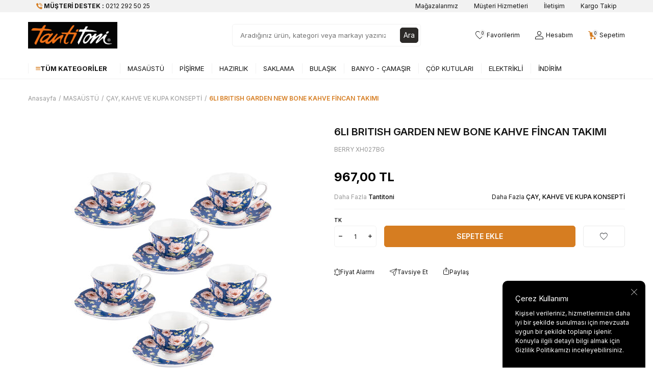

--- FILE ---
content_type: text/html; charset=UTF-8
request_url: https://www.tantitoni.com.tr/6li-british-garden-new-bone-kahve-fincan-takimi
body_size: 25918
content:
<!DOCTYPE html>
<html lang="tr-TR" >
<head>
<meta charset="utf-8" />
<title>6LI BRITISH GARDEN NEW BONE KAHVE FİNCAN TAKIMI ÇAY, KAHVE VE KUPA KONSEPTİ Tantitoni ''</title>
<meta name="description" content="6LI BRITISH GARDEN NEW BONE KAHVE FİNCAN TAKIMI ÇAY, KAHVE VE KUPA KONSEPTİ *Materyali new bone chinadır. *Bulaşık makinasında yıkanabilir. *Set kompozisyonu: -6+6 adet kahve fincanı seti *Üretim yeri Çindir. Tantitoni ''" />
<meta name="copyright" content="T-Soft E-Ticaret Sistemleri" />
<script>window['PRODUCT_DATA'] = [];</script>
<meta name="robots" content="index,follow" /><link rel="canonical" href="https://www.tantitoni.com.tr/6li-british-garden-new-bone-kahve-fincan-takimi" /><meta property="og:image" content="https://www.tantitoni.com.tr/6li-british-garden-new-bone-kahve-fincan-takimi-cay-kahve-ve-kupa-konsepti-tantitoni-12376-14-O.jpg"/>
                <meta property="og:image:width" content="300" />
                <meta property="og:image:height" content="300" />
                <meta property="og:type" content="product" />
                <meta property="og:title" content="6LI BRITISH GARDEN NEW BONE KAHVE FİNCAN TAKIMI ÇAY, KAHVE VE KUPA KONSEPTİ Tantitoni ''" />
                <meta property="og:description" content="6LI BRITISH GARDEN NEW BONE KAHVE FİNCAN TAKIMI ÇAY, KAHVE VE KUPA KONSEPTİ *Materyali new bone chinadır. *Bulaşık makinasında yıkanabilir. *Set kompozisyonu: -6+6 adet kahve fincanı seti *Üretim yeri Çindir. Tantitoni ''" />
                <meta property="product:availability" content="in stock" />
                <meta property="og:url" content="https://www.tantitoni.com.tr/6li-british-garden-new-bone-kahve-fincan-takimi" />
                <meta property="og:site_name" content="https://www.tantitoni.com.tr/" />
                <meta name="twitter:card" content="summary" />
                <meta name="twitter:title" content="6LI BRITISH GARDEN NEW BONE KAHVE FİNCAN TAKIMI ÇAY, KAHVE VE KUPA KONSEPTİ Tantitoni ''" />
                <meta name="twitter:description" content="6LI BRITISH GARDEN NEW BONE KAHVE FİNCAN TAKIMI ÇAY, KAHVE VE KUPA KONSEPTİ *Materyali new bone chinadır. *Bulaşık makinasında yıkanabilir. *Set kompozisyonu: -6+6 adet kahve fincanı seti *Üretim yeri Çindir. Tantitoni ''" />
                <meta name="twitter:image" content="https://www.tantitoni.com.tr/6li-british-garden-new-bone-kahve-fincan-takimi-cay-kahve-ve-kupa-konsepti-tantitoni-12376-14-O.jpg" />
            <script>
                const E_EXPORT_ACTIVE = 0;
                const CART_DROPDOWN_LIST = true;
                const ENDPOINT_PREFIX = '';
                const ENDPOINT_ALLOWED_KEYS = [];
                const SETTINGS = {"KVKK_REQUIRED":0,"NEGATIVE_STOCK":"0","DYNAMIC_LOADING_SHOW_BUTTON":0,"IS_COMMENT_RATE_ACTIVE":1};
                try {
                    var PAGE_TYPE = 'product';
                    var PAGE_ID = 3;
                    var ON_PAGE_READY = [];
                    var THEME_VERSION = 'v5';
                    var THEME_FOLDER = 'v5-tantitoni';
                    var MEMBER_INFO = {"ID":0,"CODE":"","FIRST_NAME":"","BIRTH_DATE":"","GENDER":"","LAST_NAME":"","MAIL":"","MAIL_HASH":"","PHONE":"","PHONE_HASH":"","PHONE_HASH_SHA":"","GROUP":0,"TRANSACTION_COUNT":0,"REPRESENTATIVE":"","KVKK":-1,"COUNTRY":"TR","E_COUNTRY":""};
                    var IS_VENDOR = 0;
                    var MOBILE_ACTIVE = false;
                    var CART_COUNT = '0';
                    var CART_TOTAL = '0,00';
                    var SESS_ID = '323527caabe0ebbfafc571bc192907da';
                    var LANGUAGE = 'tr';
                    var CURRENCY = 'TL';
                    var SEP_DEC = ',';
                    var SEP_THO = '.';
                    var DECIMAL_LENGTH = 2;  
                    var SERVICE_INFO = null;
                    var CART_CSRF_TOKEN = 'aa16d51b7a0e1d58d10e48639c51150203ac0cc5c26bba489ad8b9b47ba12e8e';
                    var CSRF_TOKEN = 'dYxUDwi8HoB3qwMrZy7Umqo4wdf7aZHTOjoGRgXP8Pk=';
                    
                }
                catch(err) { }
            </script>
            <link rel="preload" as="font" href="/theme/v5/css/fonts/tsoft-icon.woff2?v=1" type="font/woff2" crossorigin>
<link rel="preconnect" href="https://fonts.gstatic.com" crossorigin>
<link rel="preload" as="style" href="https://fonts.googleapis.com/css?family=Inter:regular,500,600,700&display=swap">
<link rel="stylesheet" href="https://fonts.googleapis.com/css?family=Inter:regular,500,600,700&display=swap" media="print" onload="this.media='all'">
<noscript>
<link rel="stylesheet" href="https://fonts.googleapis.com/css?family=Inter:regular,500,600,700&display=swap">
</noscript>
<link type="text/css" rel="stylesheet" href="/srv/compressed/load/all/css/tr/3/0.css?v=1768803131&isTablet=0&isMobile=0&userType=Ziyaretci">
<link rel="shortcut icon" href="/Data/EditorFiles/icerik/favicon.ico">
<meta name="viewport" content="width=device-width, initial-scale=1">
<script>
if (navigator.userAgent.indexOf('iPhone') > -1 || PAGE_ID == 91) {
document.querySelector("[name=viewport]").setAttribute('content', 'width=device-width, initial-scale=1, maximum-scale=1');
}
</script>
<script src="/theme/v5/js/callbacks.js?v=1768803131"></script>
<script src="/js/tsoftapps/v5/header.js?v=1768803131"></script>
<!-- Facebook Pixel Code -->
<script>
!function(f,b,e,v,n,t,s){if(f.fbq)return;n=f.fbq=function(){n.callMethod?
n.callMethod.apply(n,arguments):n.queue.push(arguments)};if(!f._fbq)f._fbq=n;
n.push=n;n.loaded=!0;n.version='2.0';n.queue=[];t=b.createElement(e);t.async=!0;
t.src=v;s=b.getElementsByTagName(e)[0];s.parentNode.insertBefore(t,s)}(window,
document,'script','//connect.facebook.net/en_US/fbevents.js');
fbq('init', '477075342472444');
fbq('track', "PageView");</script>
<noscript><img height="1" width="1" style="display:none"
src="https://www.facebook.com/tr?id=477075342472444&ev=PageView&noscript=1"
/></noscript>
<!-- End Facebook Pixel Code -->
<!-- T-Soft Apps - v5 Google Datalayer - Tracking Code Head Start -->
<script>
var dataLayer = dataLayer || [];
(function(w,d,s,l,i){w[l]=w[l]||[];w[l].push({'gtm.start':
new Date().getTime(),event:'gtm.js'});var f=d.getElementsByTagName(s)[0],
j=d.createElement(s),dl=l!='dataLayer'?'&l='+l:'';j.async=true;j.src=
'https://www.googletagmanager.com/gtm.js?id='+i+dl;f.parentNode.insertBefore(j,f);
})(window,document,'script','dataLayer','GTM-K6F9X47');
</script>
<!-- T-Soft Apps - v5 Google Datalayer - Tracking Code Head End --><meta name="google-site-verification" content="_XUHpw0vvS2j0bDuqjGx15imuXxdEtTDFyTO7i4IdXg" /><meta name="facebook-domain-verification" content="jx4lzdk7nggpgod9pvf6xvbix77yc4" /><!-- Yandex.Metrika counter --><script type="text/javascript" >(function (d, w, c) {(w[c] = w[c] || []).push(function() {try {w.yaCounter47859056 = new Ya.Metrika({
id:47859056,
clickmap:true,trackLinks:true,accurateTrackBounce:true,webvisor:true,ecommerce:"dataLayer"});} catch(e) { }});var n = d.getElementsByTagName("script")[0],s = d.createElement("script"),f = function () { n.parentNode.insertBefore(s, n); };s.type = "text/javascript";s.async = true;s.src = "https://cdn.jsdelivr.net/npm/yandex-metrica-watch/watch.js";if (w.opera == "[object Opera]") {d.addEventListener("DOMContentLoaded", f, false);} else { f(); }})(document, window, "yandex_metrika_callbacks");</script><noscript><div><img src="https://mc.yandex.ru/watch/47859056" style="position:absolute; left:-9999px;" alt="" /></div></noscript><!-- /Yandex.Metrika counter --><script>
var appLanguageData = '{"cookie_title":{"tr":"Çerez Kullanımı"},"cookie_description":{"tr":"Kişisel verileriniz, hizmetlerimizin daha iyi bir şekilde sunulması için mevzuata uygun bir şekilde toplanıp işlenir. Konuyla ilgili detaylı bilgi almak için Gizlilik Politikamızı inceleyebilirsiniz."}}';
if (typeof appLanguageData !== 'object') {
appLanguageData = {};
}
var cookie_usage = {
setCookie: function(cookie_name, cookie_value, cookie_expire){
var d = new Date();
d.setTime(d.getTime() + (cookie_expire));
var expires = "expires="+ d.toUTCString();
if(cookie_expire != ""){
document.cookie = cookie_name + "=" + cookie_value + ";" + expires + ";path=/";
}else{
document.cookie = cookie_name + "=" + cookie_value;
}
},
language_content: JSON.parse(appLanguageData),
getCookie: function(cookie_name){
var name = cookie_name + "=";
var decodedCookie = decodeURIComponent(document.cookie);
var ca = decodedCookie.split(';');
for(var i = 0; i < ca.length; i++) {
var c = ca[i];
while (c.charAt(0) == ' ') {
c = c.substring(1);
}
if (c.indexOf(name) == 0) {
return c.substring(name.length, c.length);
}
}
return "";
},
run: function(){
var lang = cookie_usage.language_content;
var current_lang = window.LANGUAGE;
var default_title = `Çerez Kullanımı`;
var default_description = `Kişisel verileriniz, hizmetlerimizin daha iyi bir şekilde sunulması için mevzuata uygun bir şekilde toplanıp işlenir. Konuyla ilgili detaylı bilgi almak için Gizlilik Politikamızı inceleyebilirsiniz.`;
if(typeof lang.cookie_title[current_lang] != 'undefined' && lang.cookie_title[current_lang] != ""){
var default_title = lang.cookie_title[current_lang];
}
if(typeof lang.cookie_description[current_lang] != 'undefined' && lang.cookie_description[current_lang] != "" ){
var default_description = lang.cookie_description[current_lang];
}
document.write(`<div id="cookie_law"><span id="cookie_law_close">X</span><div id="cookie_law_title">`+default_title+`</div><div id="cookie_law_description">`+default_description+`</div></div>`);
document.write(`<style>#cookie_law{z-index:9999;line-height:20px;position:fixed;bottom:0;right:20px;border-top-left-radius:10px;border-top-right-radius:10px;background-color:rgba(0,0,0,0.8); padding:20px;width:250px;color:rgba(255,255,255,1);}#cookie_law_title{font-size:18px;margin-bottom:15px;}#cookie_law_description{font-size14px;}#cookie_law_close{position:absolute;color:#fff;font-size:14px;width:20px;height:20px;top:5px;right:5px;border-radius:3px;font-weight:bold;cursor:pointer;}@media only screen and (max-width: 1023px){#cookie_law{bottom: 0; right: 0; left: 0;width: calc(100% - 20px);height: max-content;border-radius: 0px; padding: 10px;background: rgba(0,0,0,0.8);}</style>`);
var cookie_law = cookie_usage.getCookie("cookie_law");
if(cookie_law == 1){
document.getElementById('cookie_law').style.display = 'none';
}
document.getElementById('cookie_law_close').addEventListener("click", function(){
cookie_usage.setCookie('cookie_law', 1, (15 * 24 * 60 * 60 * 1000));
document.getElementById('cookie_law').style.display = 'none';
});
if("limited" === "infinite"){
document.getElementById('cookie_law').style.display = 'block';
return false;
}
var cookie_loop = setInterval(function (){
var cookie_law = cookie_usage.getCookie("cookie_law");
if(cookie_law != 1){
document.getElementById('cookie_law').style.display = 'block';
var cookie_law_time_out = cookie_usage.getCookie('cookie_law_time_out');
if(cookie_law_time_out == ""){
cookie_usage.setCookie('cookie_law_time_out', 60, (15 * 24 * 60 * 60 * 1000));
}else if(parseInt(cookie_law_time_out) >= 0){
cookie_usage.setCookie('cookie_law_time_out', parseInt(cookie_law_time_out) - 1, (15 * 24 * 60 * 60 * 1000));
}else{
document.getElementById('cookie_law').style.display = 'none';
cookie_usage.setCookie('cookie_law', 1, (15 * 24 * 60 * 60 * 1000));
clearInterval(cookie_loop);
}
}else{
document.getElementById('cookie_law').style.display = 'none';
cookie_usage.setCookie('cookie_law_time_out', 60, (15 * 24 * 60 * 60 * 1000));
clearInterval(cookie_loop);
}
}, 1000);
}
}
cookie_usage.run();
</script><meta name="google-site-verification" content="xasRhYQ__c7c1JUZgcbEkIcZei_D4ReZRtLYHgWaETg" />
</head>
<body>
<input type="hidden" id="cookie-law" value="1"><div class="w-100 d-flex flex-wrap ">
<div class=" col-12 col-sm-12 col-md-12 col-lg-12 col-xl-12 col-xxl-12 column-239  "><div class="row">
<div id="relation|278" data-id="278" class="relArea col-12 v5-mango  folder-header tpl-default "><div class="row">
<header class="container-fluid position-relative">
<div class="row">
<div id="header-top" class="container-fluid bg-light d-none d-lg-block">
<div class="row">
<div class="container">
<div class="row">
<div class="col flex-shrink-0">
<div class="d-flex border-left">
<a id="customer-support-btn-278" href="tel:02122925025" class="px-1 border-right" aria-label="Müşteri Destek">
<i class="ti-volume-phone text-primary"></i>
<strong class="text-uppercase">Müşteri Destek : </strong>
<span class="phone-format">0212 292 50 25</span>
</a>
</div>
</div>
<div class="col-auto">
<nav id="top-menu" class="d-flex justify-content-flex-end border-right">
<ul class="d-flex flex-wrap">
<li class="border-left px-1"><a id="menu-header-top-22" target="" href="https://www.tantitoni.com.tr/magazalarimiz.xhtml" class="">Mağazalarımız</a></li>
<li class="border-left px-1"><a id="menu-header-top-23" target="" href="https://www.tantitoni.com.tr/musteri-hizmetleri.xhtml" class="">Müşteri Hizmetleri</a></li>
<li class="border-left px-1"><a id="menu-header-top-24" target="" href="https://www.tantitoni.com.tr/iletisim.xhtml" class="">İletişim</a></li>
<li class="border-left px-1"><a id="menu-header-top-25" target="" href="https://www.tantitoni.com.tr/siparis-takip" class="">Kargo Takip</a></li>
</ul>
</nav>
</div>
</div>
</div>
</div>
</div>
<div id="header-middle" class="w-100 mb-1">
<div id="header-sticky" class="w-100" data-toggle="sticky" data-parent="#header-middle" data-class="header-sticky" data-scroll="180" data-direction="true">
<div id="header-main" class="w-100 py-1 bg-white">
<div class="container">
<div class="row align-items-center">
<div class="col-auto d-lg-none">
<a href="#mobile-menu-278" data-toggle="drawer" class="header-mobile-menu-btn" aria-label="Menü">
<i class="ti-menu text-primary"></i>
</a>
</div>
<div class="col-auto col-lg-3 d-flex">
<a href="https://www.tantitoni.com.tr/" id="logo" aria-label="logo">
<p><img src="http://www.tantitoni.com.tr/Data/EditorFiles/logotantitoni.png" alt="logotantitoni.png (7 KB)" width="176" height="52" /></p>
</a>
</div>
<div id="header-search" class="col-12 col-lg-4 offset-lg-1 order-2 order-lg-0 mt-1 mt-lg-0">
<form action="/arama" method="get" autocomplete="off" id="search" class="w-100 position-relative">
<input id="live-search" type="search" name="q" placeholder="Aradığınız ürün, kategori veya markayı yazınız." class="form-control form-control-md"
data-search="live-search" v-model="searchVal" data-licence="0">
<button type="submit" class="btn btn-dark" id="live-search-btn">Ara</button>
<div class="bg-white border border-round search-form-list" id="dynamic-search-278" v-if="searchVal.length > 0 && data != ''" v-cloak>
<div class="w-100 p-1 dynamic-search" v-html="data"></div>
</div>
</form>
</div>
<div id="hm-links" class="col-auto col-lg-4 ml-auto ml-lg-0">
<div class="row justify-content-flex-end">
<div class="col-auto">
<a href="#header-member-panel-278" data-toggle="drawer" class="text-body hm-link" id="header-favourite-btn" aria-label="Favorilerim">
<i class="ti-heart-o"><span class="tsoft-favourite-count customer-favorites-count badge">0</span></i>
<span class="d-none d-lg-block">Favorilerim</span>
</a>
</div>
<div class="col-auto">
<a href="#header-member-panel-278" data-toggle="drawer" class="text-body hm-link" id="header-account" aria-label="Hesabım">
<i class="ti-user"></i>
<span class="d-none d-lg-block">Hesabım</span>
</a>
</div>
<div class="col-auto position-relative">
<a href="/sepet" class="text-body hm-link header-cart-dropdown" id="header-cart-btn" aria-label="Sepetim">
<i class="ti-basket text-primary"><span class="badge cart-soft-count">0</span></i>
<span class="d-none d-lg-block">Sepetim</span>
</a>
<div class="header-cart-dropdown-list d-none"></div>
</div>
</div>
</div>
</div>
</div>
</div>
<nav id="main-menu" class="container-fluid px-0 border-bottom d-none d-lg-block bg-white">
<div class="container">
<ul class="d-flex position-relative menu menu-278">
<li id="menu-all-categories-278" class="menu-all-categories">
<span id="menu-categories-btn-278" class="d-flex align-items-center w-100 px-1 text-uppercase fw-bold cursor-pointer menu-first-title" @mouseover.once="get()">
<i class="ti-menu text-primary"></i>
Tüm Kategoriler
</span>
<div class="w-100 menu-container fade-in" v-cloak>
<ul class="bg-white border-right border-light py-1 menu-container-scroll" v-if="!LOAD">
<li class="w-100" v-for="(CAT, index) in CATEGORIES" @mouseover.once="get(CAT.ID)">
<a :id="'menu-categories-' + CAT.ID" :href="'/' + CAT.LINK" class="d-flex fw-semibold" :data-cat-id="CAT.ID" :title="CAT.TITLE">{{ CAT.TITLE }}</a>
<div class="menu-container-child" v-if="typeof(CAT.CHILDREN) != 'undefined'">
<ul class="bg-white border-right border-light menu-container-scroll py-1" v-if="CAT.CHILDREN.length > 0">
<li class="w-100" v-for="SUB in CAT.CHILDREN" @mouseover.once="get(SUB.ID, CAT.ID)">
<a :id="'menu-categories-' + SUB.ID" :href="'/' + SUB.LINK" class="d-flex" :title="SUB.TITLE">{{ SUB.TITLE }}</a>
<div class="menu-container-child" v-if="typeof(SUB.CHILDREN) != 'undefined' && (SUB.CHILDREN.length > 0 || SUB.IMAGE != '')">
<ul class="bg-white border-right border-light menu-container-scroll py-1" v-if="SUB.CHILDREN.length > 0">
<li class="w-100" v-for="SUB2 in SUB.CHILDREN">
<a :id="'menu-categories-' + SUB2.ID" :href="'/' + SUB2.LINK" class="d-flex" :title="SUB2.TITLE">{{ SUB2.TITLE }}</a>
</li>
</ul>
<div class="col d-flex align-items-center justify-content-center bg-white p-1" v-if="SUB.IMAGE != ''">
<a :href="'/' + SUB.LINK" class="text-center">
<img :src="SUB.IMAGE" :alt="SUB.TITLE">
<span class="d-block fw-bold mt-1" :title="SUB.TITLE">{{ SUB.TITLE }}</span>
</a>
</div>
</div>
</li>
</ul>
<div class="col d-flex align-items-center justify-content-center bg-white p-1" v-if="CAT.IMAGE != ''">
<a :href="'/' + CAT.LINK" class="text-center" :title="CAT.TITLE">
<img :src="CAT.IMAGE" :alt="CAT.TITLE">
<span class="d-block fw-bold mt-1">{{ CAT.TITLE }}</span>
</a>
</div>
</div>
</li>
</ul>
</div>
<div class="menu-overlay bg-transparent position-fixed inset"></div>
</li>
<li>
<a id="menu-1278" href="https://www.tantitoni.com.tr/masaustu" target="" class="d-flex align-items-center w-100 px-1 text-center text-uppercase menu-first-title " title="MASAÜSTÜ">
MASAÜSTÜ
</a>
<div class="w-100 p-2 menu-container fade-in">
<div class="row">
<div class="col-2">
<a id="menu-102278" href="https://www.tantitoni.com.tr/yemek-ve-kahvalti-takimlari" target="" class="fw-semibold menu-title d-inline-flex align-items-center menu-second-title " title="YEMEK VE KAHVALTI TAKIMLARI">YEMEK VE KAHVALTI TAKIMLARI</a>
</div>
<div class="col-2">
<a id="menu-101278" href="https://www.tantitoni.com.tr/servis-urunleri" target="" class="fw-semibold menu-title d-inline-flex align-items-center menu-second-title " title="SERVİS ÜRÜNLERİ">SERVİS ÜRÜNLERİ</a>
</div>
<div class="col-2">
<a id="menu-99278" href="https://www.tantitoni.com.tr/catal-kasik-ve-bicaklar" target="" class="fw-semibold menu-title d-inline-flex align-items-center menu-second-title " title="ÇATAL, KAŞIK VE BIÇAKLAR">ÇATAL, KAŞIK VE BIÇAKLAR</a>
</div>
<div class="col-2">
<a id="menu-98278" href="https://www.tantitoni.com.tr/cay-kahve-ve-kupa-konsepti" target="" class="fw-semibold menu-title d-inline-flex align-items-center menu-second-title " title="ÇAY, KAHVE VE KUPA KONSEPTİ">ÇAY, KAHVE VE KUPA KONSEPTİ</a>
</div>
<div class="col-2">
<a id="menu-97278" href="https://www.tantitoni.com.tr/bardaklar-surahiler-ve-karaflar" target="" class="fw-semibold menu-title d-inline-flex align-items-center menu-second-title " title="BARDAKLAR, SÜRAHİLER VE KARAFLAR">BARDAKLAR, SÜRAHİLER VE KARAFLAR</a>
</div>
<div class="col-2">
<a id="menu-100278" href="https://www.tantitoni.com.tr/tabaklar-ve-kaseler" target="" class="fw-semibold menu-title d-inline-flex align-items-center menu-second-title " title="TABAKLAR VE KASELER">TABAKLAR VE KASELER</a>
</div>
<div class="col-2">
<a id="menu-96278" href="https://www.tantitoni.com.tr/masaustu-aksesuarlar" target="" class="fw-semibold menu-title d-inline-flex align-items-center menu-second-title " title="MASAÜSTÜ AKSESUARLAR">MASAÜSTÜ AKSESUARLAR</a>
</div>
</div>
</div>
<div class="menu-overlay bg-transparent position-fixed inset"></div>
</li>
<li>
<a id="menu-2278" href="https://www.tantitoni.com.tr/pisirme" target="" class="d-flex align-items-center w-100 px-1 text-center text-uppercase menu-first-title " title="PİŞİRME">
PİŞİRME
</a>
<div class="w-100 p-2 menu-container fade-in">
<div class="row">
<div class="col-2">
<a id="menu-108278" href="https://www.tantitoni.com.tr/tencereler-ve-tavalar" target="" class="fw-semibold menu-title d-inline-flex align-items-center menu-second-title " title="TENCERELER VE TAVALAR">TENCERELER VE TAVALAR</a>
</div>
<div class="col-2">
<a id="menu-105278" href="https://www.tantitoni.com.tr/caydanliklar-ve-cezveler" target="" class="fw-semibold menu-title d-inline-flex align-items-center menu-second-title " title="ÇAYDANLIKLAR VE CEZVELER">ÇAYDANLIKLAR VE CEZVELER</a>
</div>
<div class="col-2">
<a id="menu-107278" href="https://www.tantitoni.com.tr/kek-kaliplari" target="" class="fw-semibold menu-title d-inline-flex align-items-center menu-second-title " title="KEK KALIPLARI">KEK KALIPLARI</a>
</div>
<div class="col-2">
<a id="menu-106278" href="https://www.tantitoni.com.tr/firin-kaplari" target="" class="fw-semibold menu-title d-inline-flex align-items-center menu-second-title " title="FIRIN KAPLARI">FIRIN KAPLARI</a>
</div>
<div class="col-2">
<a id="menu-104278" href="https://www.tantitoni.com.tr/pisirme-aksesuarlar" target="" class="fw-semibold menu-title d-inline-flex align-items-center menu-second-title " title="PİŞİRME AKSESUARLAR">PİŞİRME AKSESUARLAR</a>
</div>
</div>
</div>
<div class="menu-overlay bg-transparent position-fixed inset"></div>
</li>
<li>
<a id="menu-3278" href="https://www.tantitoni.com.tr/hazirlik" target="" class="d-flex align-items-center w-100 px-1 text-center text-uppercase menu-first-title " title="HAZIRLIK">
HAZIRLIK
</a>
<div class="w-100 p-2 menu-container fade-in">
<div class="row">
<div class="col-2">
<a id="menu-90278" href="https://www.tantitoni.com.tr/el-aletleri" target="" class="fw-semibold menu-title d-inline-flex align-items-center menu-second-title " title="EL ALETLERİ">EL ALETLERİ</a>
</div>
<div class="col-2">
<a id="menu-91278" href="https://www.tantitoni.com.tr/bicaklar-soyucular-ve-kesme-tahtalari" target="" class="fw-semibold menu-title d-inline-flex align-items-center menu-second-title " title="BIÇAKLAR, SOYUCULAR VE KESME TAHTALARI">BIÇAKLAR, SOYUCULAR VE KESME TAHTALARI</a>
</div>
<div class="col-2">
<a id="menu-92278" href="https://www.tantitoni.com.tr/karistirma-kaseleri-ve-suzgecler" target="" class="fw-semibold menu-title d-inline-flex align-items-center menu-second-title " title="KARIŞTIRMA KASELERİ VE SÜZGEÇLER">KARIŞTIRMA KASELERİ VE SÜZGEÇLER</a>
</div>
<div class="col-2">
<a id="menu-94278" href="https://www.tantitoni.com.tr/servis-gerecleri" target="" class="fw-semibold menu-title d-inline-flex align-items-center menu-second-title " title="SERVİS GEREÇLERİ">SERVİS GEREÇLERİ</a>
</div>
<div class="col-2">
<a id="menu-93278" href="https://www.tantitoni.com.tr/rendeler-ve-dograyicilar" target="" class="fw-semibold menu-title d-inline-flex align-items-center menu-second-title " title="RENDELER VE DOĞRAYICILAR">RENDELER VE DOĞRAYICILAR</a>
</div>
<div class="col-2">
<a id="menu-146278" href="https://www.tantitoni.com.tr/meyve-sikacaklari" target="" class="fw-semibold menu-title d-inline-flex align-items-center menu-second-title " title="MEYVE SIKACAKLARI">MEYVE SIKACAKLARI</a>
</div>
<div class="col-2">
<a id="menu-89278" href="https://www.tantitoni.com.tr/hazirlik-aksesuarlari" target="" class="fw-semibold menu-title d-inline-flex align-items-center menu-second-title " title="HAZIRLIK AKSESUARLAR">HAZIRLIK AKSESUARLAR</a>
</div>
</div>
</div>
<div class="menu-overlay bg-transparent position-fixed inset"></div>
</li>
<li>
<a id="menu-4278" href="https://www.tantitoni.com.tr/saklama" target="" class="d-flex align-items-center w-100 px-1 text-center text-uppercase menu-first-title " title="SAKLAMA">
SAKLAMA
</a>
<div class="w-100 p-2 menu-container fade-in">
<div class="row">
<div class="col-2">
<a id="menu-112278" href="https://www.tantitoni.com.tr/ekmek-kutulari" target="" class="fw-semibold menu-title d-inline-flex align-items-center menu-second-title " title="EKMEK KUTULARI">EKMEK KUTULARI</a>
</div>
<div class="col-2">
<a id="menu-113278" href="https://www.tantitoni.com.tr/saklama-kaplari" target="" class="fw-semibold menu-title d-inline-flex align-items-center menu-second-title " title="SAKLAMA KAPLARI">SAKLAMA KAPLARI</a>
</div>
<div class="col-2">
<a id="menu-111278" href="https://www.tantitoni.com.tr/baharatliklar" target="" class="fw-semibold menu-title d-inline-flex align-items-center menu-second-title " title="BAHARATLIKLAR">BAHARATLIKLAR</a>
</div>
<div class="col-2">
<a id="menu-114278" href="https://www.tantitoni.com.tr/kavanozlar" target="" class="fw-semibold menu-title d-inline-flex align-items-center menu-second-title " title="KAVANOZLAR">KAVANOZLAR</a>
</div>
<div class="col-2">
<a id="menu-115278" href="https://www.tantitoni.com.tr/termoslar" target="" class="fw-semibold menu-title d-inline-flex align-items-center menu-second-title " title="TERMOSLAR VE SU ŞİŞELERİ">TERMOSLAR VE SU ŞİŞELERİ</a>
</div>
<div class="col-2">
<a id="menu-110278" href="https://www.tantitoni.com.tr/saklama-aksesuarlar" target="" class="fw-semibold menu-title d-inline-flex align-items-center menu-second-title " title="SAKLAMA AKSESUARLAR">SAKLAMA AKSESUARLAR</a>
</div>
</div>
</div>
<div class="menu-overlay bg-transparent position-fixed inset"></div>
</li>
<li>
<a id="menu-30278" href="https://www.tantitoni.com.tr/bulasiklik" target="" class="d-flex align-items-center w-100 px-1 text-center text-uppercase menu-first-title " title="BULAŞIK">
BULAŞIK
</a>
<div class="w-100 p-2 menu-container fade-in">
<div class="row">
<div class="col-2">
<a id="menu-370278" href="https://www.tantitoni.com.tr/bulasikliklar-370" target="" class="fw-semibold menu-title d-inline-flex align-items-center menu-second-title " title="BULAŞIKLIKLAR">BULAŞIKLIKLAR</a>
</div>
<div class="col-2">
<a id="menu-374278" href="https://www.tantitoni.com.tr/fircalar" target="" class="fw-semibold menu-title d-inline-flex align-items-center menu-second-title " title="FIRÇALAR">FIRÇALAR</a>
</div>
<div class="col-2">
<a id="menu-375278" href="https://www.tantitoni.com.tr/atik-kutulari" target="" class="fw-semibold menu-title d-inline-flex align-items-center menu-second-title " title="ATIK KUTULARI">ATIK KUTULARI</a>
</div>
<div class="col-2">
<a id="menu-376278" href="https://www.tantitoni.com.tr/duzenleyeciler" target="" class="fw-semibold menu-title d-inline-flex align-items-center menu-second-title " title="DÜZENLEYİCİLER">DÜZENLEYİCİLER</a>
</div>
</div>
</div>
<div class="menu-overlay bg-transparent position-fixed inset"></div>
</li>
<li>
<a id="menu-26278" href="https://www.tantitoni.com.tr/banyo-ve-camasir-grubu" target="" class="d-flex align-items-center w-100 px-1 text-center text-uppercase menu-first-title " title="BANYO - ÇAMAŞIR">
BANYO - ÇAMAŞIR
</a>
<div class="w-100 p-2 menu-container fade-in">
<div class="row">
<div class="col-2">
<a id="menu-85278" href="https://www.tantitoni.com.tr/utu-masasi-ve-aksesuarlari" target="" class="fw-semibold menu-title d-inline-flex align-items-center menu-second-title " title="ÜTÜ MASASI VE AKSESUARLARI">ÜTÜ MASASI VE AKSESUARLARI</a>
</div>
<div class="col-2">
<a id="menu-83278" href="https://www.tantitoni.com.tr/camasir-sepetleri-ve-askilari" target="" class="fw-semibold menu-title d-inline-flex align-items-center menu-second-title " title="ÇAMAŞIR SEPETLERİ VE ASKILARI">ÇAMAŞIR SEPETLERİ VE ASKILARI</a>
</div>
<div class="col-2">
<a id="menu-82278" href="https://www.tantitoni.com.tr/banyo-ve-camasir-aksesuarlari" target="" class="fw-semibold menu-title d-inline-flex align-items-center menu-second-title " title="BANYO VE ÇAMAŞIR AKSESUARLARI">BANYO VE ÇAMAŞIR AKSESUARLARI</a>
</div>
</div>
</div>
<div class="menu-overlay bg-transparent position-fixed inset"></div>
</li>
<li>
<a id="menu-27278" href="https://www.tantitoni.com.tr/cop-kutusu" target="" class="d-flex align-items-center w-100 px-1 text-center text-uppercase menu-first-title " title="ÇÖP KUTULARI">
ÇÖP KUTULARI
</a>
<div class="w-100 p-2 menu-container fade-in">
<div class="row">
<div class="col-2">
<a id="menu-127278" href="https://www.tantitoni.com.tr/dokunmatik-cop-kutusu" target="" class="fw-semibold menu-title d-inline-flex align-items-center menu-second-title " title="Dokunmatik Çöp Kutusu">Dokunmatik Çöp Kutusu</a>
</div>
<div class="col-2">
<a id="menu-128278" href="https://www.tantitoni.com.tr/pedalli-cop-kutusu" target="" class="fw-semibold menu-title d-inline-flex align-items-center menu-second-title " title="Pedallı Çöp Kutusu">Pedallı Çöp Kutusu</a>
</div>
<div class="col-2">
<a id="menu-130278" href="https://www.tantitoni.com.tr/plastik-cop-kutusu" target="" class="fw-semibold menu-title d-inline-flex align-items-center menu-second-title " title="Plastik Çöp Kutusu">Plastik Çöp Kutusu</a>
</div>
</div>
</div>
<div class="menu-overlay bg-transparent position-fixed inset"></div>
</li>
<li>
<a id="menu-28278" href="https://www.tantitoni.com.tr/elektrikli" target="" class="d-flex align-items-center w-100 px-1 text-center text-uppercase menu-first-title " title="ELEKTRİKLİ">
ELEKTRİKLİ
</a>
<div class="w-100 p-2 menu-container fade-in">
<div class="row">
<div class="col-2">
<a id="menu-122278" href="https://www.tantitoni.com.tr/kucuk-elektrikli-ev-aletleri" target="" class="fw-semibold menu-title d-inline-flex align-items-center menu-second-title " title="KÜÇÜK ELEKTRİKLİ EV ALETLERİ">KÜÇÜK ELEKTRİKLİ EV ALETLERİ</a>
</div>
<div class="col-2">
<a id="menu-87278" href="https://www.tantitoni.com.tr/aksesuarlar-2" target="" class="fw-semibold menu-title d-inline-flex align-items-center menu-second-title " title="AKSESUARLAR">AKSESUARLAR</a>
</div>
</div>
</div>
<div class="menu-overlay bg-transparent position-fixed inset"></div>
</li>
<li>
<a id="menu-29278" href="https://www.tantitoni.com.tr/indirimli-urunler.xhtml" target="" class="d-flex align-items-center w-100 px-1 text-center text-uppercase menu-first-title " title="İNDİRİM">
İNDİRİM
</a>
<div class="w-100 p-2 menu-container fade-in">
<div class="row">
<div class="col-2">
<a id="menu-53278" href="https://www.tantitoni.com.tr/10-indirim-1765462746378" target="" class="fw-semibold menu-title d-inline-flex align-items-center menu-second-title " title="%10 İNDİRİM">%10 İNDİRİM</a>
</div>
<div class="col-2">
<a id="menu-54278" href="https://www.tantitoni.com.tr/20-indirim-1765462882379" target="" class="fw-semibold menu-title d-inline-flex align-items-center menu-second-title " title="%20 İNDİRİM">%20 İNDİRİM</a>
</div>
<div class="col-2">
<a id="menu-55278" href="https://www.tantitoni.com.tr/20-indirim-1765462882379" target="" class="fw-semibold menu-title d-inline-flex align-items-center menu-second-title " title="%30 İNDİRİM">%30 İNDİRİM</a>
</div>
<div class="col-2">
<a id="menu-56278" href="https://www.tantitoni.com.tr/40-indirim" target="" class="fw-semibold menu-title d-inline-flex align-items-center menu-second-title " title="%40 İNDİRİM">%40 İNDİRİM</a>
</div>
<div class="col-2">
<a id="menu-57278" href="https://www.tantitoni.com.tr/50-indirim" target="" class="fw-semibold menu-title d-inline-flex align-items-center menu-second-title " title="%50 İNDİRİM">%50 İNDİRİM</a>
</div>
</div>
</div>
<div class="menu-overlay bg-transparent position-fixed inset"></div>
</li>
</ul>
</div>
</nav>
</div>
</div>
</div>
</header>
<div data-rel="mobile-menu-278" class="drawer-overlay"></div>
<div id="mobile-menu-278" class="drawer-wrapper" data-display="overlay" data-position="left">
<div class="drawer-header">
<div class="drawer-title">
<span class="text-primary">Menü</span>
</div>
<div class="drawer-close" id="mobile-menu-close">
<i class="ti-close"></i>
</div>
</div>
<nav class="w-100 px-2 mb-2">
<ul class="w-100 clearfix">
<li class="w-100 border-bottom">
<div id="mobile-menu-1" class="d-flex align-items-center fw-bold text-uppercase menu-item " data-toggle="accordion">
MASAÜSTÜ
<span class="ml-auto">
<i class="ti-plus text-primary"></i>
<i class="ti-minus"></i>
</span>
</div>
<div class="border-top accordion-body">
<ul class="clearfix w-100 px-1">
<li class="w-100 border-bottom">
<a id="mobile-menu-102" href="https://www.tantitoni.com.tr/yemek-ve-kahvalti-takimlari" target="" class="d-flex align-items-center fw-bold text-uppercase sub-menu-item " title="YEMEK VE KAHVALTI TAKIMLARI">
YEMEK VE KAHVALTI TAKIMLARI
</a>
</li>
<li class="w-100 border-bottom">
<a id="mobile-menu-101" href="https://www.tantitoni.com.tr/servis-urunleri" target="" class="d-flex align-items-center fw-bold text-uppercase sub-menu-item " title="SERVİS ÜRÜNLERİ">
SERVİS ÜRÜNLERİ
</a>
</li>
<li class="w-100 border-bottom">
<a id="mobile-menu-99" href="https://www.tantitoni.com.tr/catal-kasik-ve-bicaklar" target="" class="d-flex align-items-center fw-bold text-uppercase sub-menu-item " title="ÇATAL, KAŞIK VE BIÇAKLAR">
ÇATAL, KAŞIK VE BIÇAKLAR
</a>
</li>
<li class="w-100 border-bottom">
<a id="mobile-menu-98" href="https://www.tantitoni.com.tr/cay-kahve-ve-kupa-konsepti" target="" class="d-flex align-items-center fw-bold text-uppercase sub-menu-item " title="ÇAY, KAHVE VE KUPA KONSEPTİ">
ÇAY, KAHVE VE KUPA KONSEPTİ
</a>
</li>
<li class="w-100 border-bottom">
<a id="mobile-menu-97" href="https://www.tantitoni.com.tr/bardaklar-surahiler-ve-karaflar" target="" class="d-flex align-items-center fw-bold text-uppercase sub-menu-item " title="BARDAKLAR, SÜRAHİLER VE KARAFLAR">
BARDAKLAR, SÜRAHİLER VE KARAFLAR
</a>
</li>
<li class="w-100 border-bottom">
<a id="mobile-menu-100" href="https://www.tantitoni.com.tr/tabaklar-ve-kaseler" target="" class="d-flex align-items-center fw-bold text-uppercase sub-menu-item " title="TABAKLAR VE KASELER">
TABAKLAR VE KASELER
</a>
</li>
<li class="w-100 border-bottom">
<a id="mobile-menu-96" href="https://www.tantitoni.com.tr/masaustu-aksesuarlar" target="" class="d-flex align-items-center fw-bold text-uppercase sub-menu-item " title="MASAÜSTÜ AKSESUARLAR">
MASAÜSTÜ AKSESUARLAR
</a>
</li>
<li class="w-100">
<a id="mobile-all-menu-1" href="https://www.tantitoni.com.tr/masaustu" class="d-flex align-items-center fw-bold text-uppercase text-primary sub-menu-item" title="Tümünü Gör">Tümünü Gör</a>
</li>
</ul>
</div>
</li>
<li class="w-100 border-bottom">
<div id="mobile-menu-2" class="d-flex align-items-center fw-bold text-uppercase menu-item " data-toggle="accordion">
PİŞİRME
<span class="ml-auto">
<i class="ti-plus text-primary"></i>
<i class="ti-minus"></i>
</span>
</div>
<div class="border-top accordion-body">
<ul class="clearfix w-100 px-1">
<li class="w-100 border-bottom">
<a id="mobile-menu-108" href="https://www.tantitoni.com.tr/tencereler-ve-tavalar" target="" class="d-flex align-items-center fw-bold text-uppercase sub-menu-item " title="TENCERELER VE TAVALAR">
TENCERELER VE TAVALAR
</a>
</li>
<li class="w-100 border-bottom">
<a id="mobile-menu-105" href="https://www.tantitoni.com.tr/caydanliklar-ve-cezveler" target="" class="d-flex align-items-center fw-bold text-uppercase sub-menu-item " title="ÇAYDANLIKLAR VE CEZVELER">
ÇAYDANLIKLAR VE CEZVELER
</a>
</li>
<li class="w-100 border-bottom">
<a id="mobile-menu-107" href="https://www.tantitoni.com.tr/kek-kaliplari" target="" class="d-flex align-items-center fw-bold text-uppercase sub-menu-item " title="KEK KALIPLARI">
KEK KALIPLARI
</a>
</li>
<li class="w-100 border-bottom">
<a id="mobile-menu-106" href="https://www.tantitoni.com.tr/firin-kaplari" target="" class="d-flex align-items-center fw-bold text-uppercase sub-menu-item " title="FIRIN KAPLARI">
FIRIN KAPLARI
</a>
</li>
<li class="w-100 border-bottom">
<a id="mobile-menu-104" href="https://www.tantitoni.com.tr/pisirme-aksesuarlar" target="" class="d-flex align-items-center fw-bold text-uppercase sub-menu-item " title="PİŞİRME AKSESUARLAR">
PİŞİRME AKSESUARLAR
</a>
</li>
<li class="w-100">
<a id="mobile-all-menu-2" href="https://www.tantitoni.com.tr/pisirme" class="d-flex align-items-center fw-bold text-uppercase text-primary sub-menu-item" title="Tümünü Gör">Tümünü Gör</a>
</li>
</ul>
</div>
</li>
<li class="w-100 border-bottom">
<div id="mobile-menu-3" class="d-flex align-items-center fw-bold text-uppercase menu-item " data-toggle="accordion">
HAZIRLIK
<span class="ml-auto">
<i class="ti-plus text-primary"></i>
<i class="ti-minus"></i>
</span>
</div>
<div class="border-top accordion-body">
<ul class="clearfix w-100 px-1">
<li class="w-100 border-bottom">
<a id="mobile-menu-90" href="https://www.tantitoni.com.tr/el-aletleri" target="" class="d-flex align-items-center fw-bold text-uppercase sub-menu-item " title="EL ALETLERİ">
EL ALETLERİ
</a>
</li>
<li class="w-100 border-bottom">
<a id="mobile-menu-91" href="https://www.tantitoni.com.tr/bicaklar-soyucular-ve-kesme-tahtalari" target="" class="d-flex align-items-center fw-bold text-uppercase sub-menu-item " title="BIÇAKLAR, SOYUCULAR VE KESME TAHTALARI">
BIÇAKLAR, SOYUCULAR VE KESME TAHTALARI
</a>
</li>
<li class="w-100 border-bottom">
<a id="mobile-menu-92" href="https://www.tantitoni.com.tr/karistirma-kaseleri-ve-suzgecler" target="" class="d-flex align-items-center fw-bold text-uppercase sub-menu-item " title="KARIŞTIRMA KASELERİ VE SÜZGEÇLER">
KARIŞTIRMA KASELERİ VE SÜZGEÇLER
</a>
</li>
<li class="w-100 border-bottom">
<a id="mobile-menu-94" href="https://www.tantitoni.com.tr/servis-gerecleri" target="" class="d-flex align-items-center fw-bold text-uppercase sub-menu-item " title="SERVİS GEREÇLERİ">
SERVİS GEREÇLERİ
</a>
</li>
<li class="w-100 border-bottom">
<a id="mobile-menu-93" href="https://www.tantitoni.com.tr/rendeler-ve-dograyicilar" target="" class="d-flex align-items-center fw-bold text-uppercase sub-menu-item " title="RENDELER VE DOĞRAYICILAR">
RENDELER VE DOĞRAYICILAR
</a>
</li>
<li class="w-100 border-bottom">
<a id="mobile-menu-146" href="https://www.tantitoni.com.tr/meyve-sikacaklari" target="" class="d-flex align-items-center fw-bold text-uppercase sub-menu-item " title="MEYVE SIKACAKLARI">
MEYVE SIKACAKLARI
</a>
</li>
<li class="w-100 border-bottom">
<a id="mobile-menu-89" href="https://www.tantitoni.com.tr/hazirlik-aksesuarlari" target="" class="d-flex align-items-center fw-bold text-uppercase sub-menu-item " title="HAZIRLIK AKSESUARLAR">
HAZIRLIK AKSESUARLAR
</a>
</li>
<li class="w-100">
<a id="mobile-all-menu-3" href="https://www.tantitoni.com.tr/hazirlik" class="d-flex align-items-center fw-bold text-uppercase text-primary sub-menu-item" title="Tümünü Gör">Tümünü Gör</a>
</li>
</ul>
</div>
</li>
<li class="w-100 border-bottom">
<div id="mobile-menu-4" class="d-flex align-items-center fw-bold text-uppercase menu-item " data-toggle="accordion">
SAKLAMA
<span class="ml-auto">
<i class="ti-plus text-primary"></i>
<i class="ti-minus"></i>
</span>
</div>
<div class="border-top accordion-body">
<ul class="clearfix w-100 px-1">
<li class="w-100 border-bottom">
<a id="mobile-menu-112" href="https://www.tantitoni.com.tr/ekmek-kutulari" target="" class="d-flex align-items-center fw-bold text-uppercase sub-menu-item " title="EKMEK KUTULARI">
EKMEK KUTULARI
</a>
</li>
<li class="w-100 border-bottom">
<a id="mobile-menu-113" href="https://www.tantitoni.com.tr/saklama-kaplari" target="" class="d-flex align-items-center fw-bold text-uppercase sub-menu-item " title="SAKLAMA KAPLARI">
SAKLAMA KAPLARI
</a>
</li>
<li class="w-100 border-bottom">
<a id="mobile-menu-111" href="https://www.tantitoni.com.tr/baharatliklar" target="" class="d-flex align-items-center fw-bold text-uppercase sub-menu-item " title="BAHARATLIKLAR">
BAHARATLIKLAR
</a>
</li>
<li class="w-100 border-bottom">
<a id="mobile-menu-114" href="https://www.tantitoni.com.tr/kavanozlar" target="" class="d-flex align-items-center fw-bold text-uppercase sub-menu-item " title="KAVANOZLAR">
KAVANOZLAR
</a>
</li>
<li class="w-100 border-bottom">
<a id="mobile-menu-115" href="https://www.tantitoni.com.tr/termoslar" target="" class="d-flex align-items-center fw-bold text-uppercase sub-menu-item " title="TERMOSLAR VE SU ŞİŞELERİ">
TERMOSLAR VE SU ŞİŞELERİ
</a>
</li>
<li class="w-100 border-bottom">
<a id="mobile-menu-110" href="https://www.tantitoni.com.tr/saklama-aksesuarlar" target="" class="d-flex align-items-center fw-bold text-uppercase sub-menu-item " title="SAKLAMA AKSESUARLAR">
SAKLAMA AKSESUARLAR
</a>
</li>
<li class="w-100">
<a id="mobile-all-menu-4" href="https://www.tantitoni.com.tr/saklama" class="d-flex align-items-center fw-bold text-uppercase text-primary sub-menu-item" title="Tümünü Gör">Tümünü Gör</a>
</li>
</ul>
</div>
</li>
<li class="w-100 border-bottom">
<div id="mobile-menu-30" class="d-flex align-items-center fw-bold text-uppercase menu-item " data-toggle="accordion">
BULAŞIK
<span class="ml-auto">
<i class="ti-plus text-primary"></i>
<i class="ti-minus"></i>
</span>
</div>
<div class="border-top accordion-body">
<ul class="clearfix w-100 px-1">
<li class="w-100 border-bottom">
<a id="mobile-menu-370" href="https://www.tantitoni.com.tr/bulasikliklar-370" target="" class="d-flex align-items-center fw-bold text-uppercase sub-menu-item " title="BULAŞIKLIKLAR">
BULAŞIKLIKLAR
</a>
</li>
<li class="w-100 border-bottom">
<a id="mobile-menu-374" href="https://www.tantitoni.com.tr/fircalar" target="" class="d-flex align-items-center fw-bold text-uppercase sub-menu-item " title="FIRÇALAR">
FIRÇALAR
</a>
</li>
<li class="w-100 border-bottom">
<a id="mobile-menu-375" href="https://www.tantitoni.com.tr/atik-kutulari" target="" class="d-flex align-items-center fw-bold text-uppercase sub-menu-item " title="ATIK KUTULARI">
ATIK KUTULARI
</a>
</li>
<li class="w-100 border-bottom">
<a id="mobile-menu-376" href="https://www.tantitoni.com.tr/duzenleyeciler" target="" class="d-flex align-items-center fw-bold text-uppercase sub-menu-item " title="DÜZENLEYİCİLER">
DÜZENLEYİCİLER
</a>
</li>
<li class="w-100">
<a id="mobile-all-menu-30" href="https://www.tantitoni.com.tr/bulasiklik" class="d-flex align-items-center fw-bold text-uppercase text-primary sub-menu-item" title="Tümünü Gör">Tümünü Gör</a>
</li>
</ul>
</div>
</li>
<li class="w-100 border-bottom">
<div id="mobile-menu-26" class="d-flex align-items-center fw-bold text-uppercase menu-item " data-toggle="accordion">
BANYO - ÇAMAŞIR
<span class="ml-auto">
<i class="ti-plus text-primary"></i>
<i class="ti-minus"></i>
</span>
</div>
<div class="border-top accordion-body">
<ul class="clearfix w-100 px-1">
<li class="w-100 border-bottom">
<a id="mobile-menu-85" href="https://www.tantitoni.com.tr/utu-masasi-ve-aksesuarlari" target="" class="d-flex align-items-center fw-bold text-uppercase sub-menu-item " title="ÜTÜ MASASI VE AKSESUARLARI">
ÜTÜ MASASI VE AKSESUARLARI
</a>
</li>
<li class="w-100 border-bottom">
<a id="mobile-menu-83" href="https://www.tantitoni.com.tr/camasir-sepetleri-ve-askilari" target="" class="d-flex align-items-center fw-bold text-uppercase sub-menu-item " title="ÇAMAŞIR SEPETLERİ VE ASKILARI">
ÇAMAŞIR SEPETLERİ VE ASKILARI
</a>
</li>
<li class="w-100 border-bottom">
<a id="mobile-menu-82" href="https://www.tantitoni.com.tr/banyo-ve-camasir-aksesuarlari" target="" class="d-flex align-items-center fw-bold text-uppercase sub-menu-item " title="BANYO VE ÇAMAŞIR AKSESUARLARI">
BANYO VE ÇAMAŞIR AKSESUARLARI
</a>
</li>
<li class="w-100">
<a id="mobile-all-menu-26" href="https://www.tantitoni.com.tr/banyo-ve-camasir-grubu" class="d-flex align-items-center fw-bold text-uppercase text-primary sub-menu-item" title="Tümünü Gör">Tümünü Gör</a>
</li>
</ul>
</div>
</li>
<li class="w-100 border-bottom">
<div id="mobile-menu-27" class="d-flex align-items-center fw-bold text-uppercase menu-item " data-toggle="accordion">
ÇÖP KUTULARI
<span class="ml-auto">
<i class="ti-plus text-primary"></i>
<i class="ti-minus"></i>
</span>
</div>
<div class="border-top accordion-body">
<ul class="clearfix w-100 px-1">
<li class="w-100 border-bottom">
<a id="mobile-menu-127" href="https://www.tantitoni.com.tr/dokunmatik-cop-kutusu" target="" class="d-flex align-items-center fw-bold text-uppercase sub-menu-item " title="Dokunmatik Çöp Kutusu">
Dokunmatik Çöp Kutusu
</a>
</li>
<li class="w-100 border-bottom">
<a id="mobile-menu-128" href="https://www.tantitoni.com.tr/pedalli-cop-kutusu" target="" class="d-flex align-items-center fw-bold text-uppercase sub-menu-item " title="Pedallı Çöp Kutusu">
Pedallı Çöp Kutusu
</a>
</li>
<li class="w-100 border-bottom">
<a id="mobile-menu-130" href="https://www.tantitoni.com.tr/plastik-cop-kutusu" target="" class="d-flex align-items-center fw-bold text-uppercase sub-menu-item " title="Plastik Çöp Kutusu">
Plastik Çöp Kutusu
</a>
</li>
<li class="w-100">
<a id="mobile-all-menu-27" href="https://www.tantitoni.com.tr/cop-kutusu" class="d-flex align-items-center fw-bold text-uppercase text-primary sub-menu-item" title="Tümünü Gör">Tümünü Gör</a>
</li>
</ul>
</div>
</li>
<li class="w-100 border-bottom">
<div id="mobile-menu-28" class="d-flex align-items-center fw-bold text-uppercase menu-item " data-toggle="accordion">
ELEKTRİKLİ
<span class="ml-auto">
<i class="ti-plus text-primary"></i>
<i class="ti-minus"></i>
</span>
</div>
<div class="border-top accordion-body">
<ul class="clearfix w-100 px-1">
<li class="w-100 border-bottom">
<a id="mobile-menu-122" href="https://www.tantitoni.com.tr/kucuk-elektrikli-ev-aletleri" target="" class="d-flex align-items-center fw-bold text-uppercase sub-menu-item " title="KÜÇÜK ELEKTRİKLİ EV ALETLERİ">
KÜÇÜK ELEKTRİKLİ EV ALETLERİ
</a>
</li>
<li class="w-100 border-bottom">
<a id="mobile-menu-87" href="https://www.tantitoni.com.tr/aksesuarlar-2" target="" class="d-flex align-items-center fw-bold text-uppercase sub-menu-item " title="AKSESUARLAR">
AKSESUARLAR
</a>
</li>
<li class="w-100">
<a id="mobile-all-menu-28" href="https://www.tantitoni.com.tr/elektrikli" class="d-flex align-items-center fw-bold text-uppercase text-primary sub-menu-item" title="Tümünü Gör">Tümünü Gör</a>
</li>
</ul>
</div>
</li>
<li class="w-100 border-bottom">
<div id="mobile-menu-29" class="d-flex align-items-center fw-bold text-uppercase menu-item " data-toggle="accordion">
İNDİRİM
<span class="ml-auto">
<i class="ti-plus text-primary"></i>
<i class="ti-minus"></i>
</span>
</div>
<div class="border-top accordion-body">
<ul class="clearfix w-100 px-1">
<li class="w-100 border-bottom">
<a id="mobile-menu-53" href="https://www.tantitoni.com.tr/10-indirim-1765462746378" target="" class="d-flex align-items-center fw-bold text-uppercase sub-menu-item " title="%10 İNDİRİM">
%10 İNDİRİM
</a>
</li>
<li class="w-100 border-bottom">
<a id="mobile-menu-54" href="https://www.tantitoni.com.tr/20-indirim-1765462882379" target="" class="d-flex align-items-center fw-bold text-uppercase sub-menu-item " title="%20 İNDİRİM">
%20 İNDİRİM
</a>
</li>
<li class="w-100 border-bottom">
<a id="mobile-menu-55" href="https://www.tantitoni.com.tr/20-indirim-1765462882379" target="" class="d-flex align-items-center fw-bold text-uppercase sub-menu-item " title="%30 İNDİRİM">
%30 İNDİRİM
</a>
</li>
<li class="w-100 border-bottom">
<a id="mobile-menu-56" href="https://www.tantitoni.com.tr/40-indirim" target="" class="d-flex align-items-center fw-bold text-uppercase sub-menu-item " title="%40 İNDİRİM">
%40 İNDİRİM
</a>
</li>
<li class="w-100 border-bottom">
<a id="mobile-menu-57" href="https://www.tantitoni.com.tr/50-indirim" target="" class="d-flex align-items-center fw-bold text-uppercase sub-menu-item " title="%50 İNDİRİM">
%50 İNDİRİM
</a>
</li>
<li class="w-100">
<a id="mobile-all-menu-29" href="https://www.tantitoni.com.tr/indirimli-urunler.xhtml" class="d-flex align-items-center fw-bold text-uppercase text-primary sub-menu-item" title="Tümünü Gör">Tümünü Gör</a>
</li>
</ul>
</div>
</li>
</ul>
</nav>
<nav class="w-100 nav bg-light">
<ul class="w-100 clearfix">
<li class="w-100 border-bottom px-2">
<a href="https://www.tantitoni.com.tr/magazalarimiz.xhtml" class="d-block fw-semibold menu-item">Mağazalarımız</a>
</li>
<li class="w-100 border-bottom px-2">
<a href="https://www.tantitoni.com.tr/musteri-hizmetleri.xhtml" class="d-block fw-semibold menu-item">Müşteri Hizmetleri</a>
</li>
<li class="w-100 border-bottom px-2">
<a href="https://www.tantitoni.com.tr/iletisim.xhtml" class="d-block fw-semibold menu-item">İletişim</a>
</li>
<li class="w-100 border-bottom px-2">
<a href="https://www.tantitoni.com.tr/siparis-takip" class="d-block fw-semibold menu-item">Kargo Takip</a>
</li>
</ul>
</nav>
</div>
<div data-rel="header-member-panel-278" class="drawer-overlay"></div>
<div id="header-member-panel-278" class="drawer-wrapper" data-display="overlay" data-position="right">
<div class="drawer-header">
<div class="drawer-title">
<i class="ti-user"></i>
<span>Hesabım</span>
</div>
<div class="drawer-close" id="header-header-panel-close">
<i class="ti-close"></i>
</div>
</div>
<div class="drawer-body">
<form action="#" method="POST" class="w-100" data-toggle="login-form" data-prefix="header-" data-callback="headerMemberLoginFn" novalidate>
<ul id="header-login-type" class="list-style-none tab-nav d-flex gap-1 mb-2 border-bottom">
<li class="d-flex active" data-type="email">
<a id="header-login-type-email" href="#header-login" data-toggle="tab" class="fw-bold text-uppercase pb-1 border-bottom border-3">Üye Girişi</a>
</li>
</ul>
<div class="w-100 tab-content mb-1">
<div id="header-login" class="w-100 tab-pane active">
<label for="header-email">Kullanıcı Adı/E-Posta</label>
<div class="w-100 popover-wrapper position-relative">
<input type="email" id="header-email" class="form-control form-control-md" placeholder="E-posta adresinizi giriniz">
</div>
</div>
</div>
<div class="w-100 mb-2">
<label for="header-password">Şifre</label>
<div class="w-100 input-group">
<input type="password" id="header-password" class="form-control form-control-md" placeholder="Şifrenizi giriniz">
<div class="input-group-append no-animate">
<i class="ti-eye-off text-gray" id="toggleVisiblePassword278"></i>
</div>
</div>
</div>
<div class="w-100 d-flex flex-wrap justify-content-between">
<input type="checkbox" id="header-remember" name="header-remember" class="form-control">
<label id="header-remember-btn-278" for="header-remember" class="mb-1 d-flex align-items-center">
<span class="input-checkbox">
<i class="ti-check"></i>
</span>
Beni Hatırla
</label>
<a id="forgot-password-278" href="/uye-sifre-hatirlat" class="text-body mb-1">Şifremi Unuttum</a>
</div>
<button id="login-btn-278" type="submit" class="w-100 btn btn-primary text-uppercase mb-1">Giriş Yap</button>
<a id="register-btn-278" href="/uye-kayit" class="w-100 btn btn-dark text-uppercase mb-1">Kayıt Ol</a>
<div class="d-flex flex-wrap gap-1">
<div class="col p-0">
<a id="fb-login-btn-278" href="/srv/service/social/facebook/login" class="text-nowrap fb-login-btn" aria-label="Facebook">
<i class="ti-facebook"></i> ile bağlan
</a>
</div>
</div>
</form>
</div>
</div>
<div class="bg-primary text-white text-center border border-white scroll-to-up" id="scroll-to-up-278">
<i class="ti-arrow-up"></i>
</div>
</div></div>
</div></div>
</div>
<div class="w-100 d-flex flex-wrap "><div class="container"><div class="row">
<div class=" col-12 col-sm-12 col-md-12 col-lg-12 col-xl-12 col-xxl-12 column-240  "><div class="row">
<div id="relation|279" data-id="279" class="relArea col-12 v5-tantitoni  folder-breadcrumb tpl-default "><div class="row"><nav class="col-12 py-1 mb-1 breadcrumb">
<ul class="clearfix list-type-none d-flex flex-wrap align-items-center">
<li class="d-inline-flex align-items-center">
<a href="https://www.tantitoni.com.tr/" class="breadcrumb-item d-flex align-items-center text-light">
Anasayfa
</a>
</li>
<li class="d-inline-flex align-items-center">
<div class="mx-5px">/</div>
<a href="https://www.tantitoni.com.tr/masaustu" class="breadcrumb-item" title="MASAÜSTÜ">MASAÜSTÜ</a>
</li>
<li class="d-inline-flex align-items-center">
<div class="mx-5px">/</div>
<a href="https://www.tantitoni.com.tr/cay-kahve-ve-kupa-konsepti" class="breadcrumb-item" title="ÇAY, KAHVE VE KUPA KONSEPTİ">ÇAY, KAHVE VE KUPA KONSEPTİ</a>
</li>
<li class="d-inline-flex align-items-center">
<div class="mx-5px">/</div>
<span class="breadcrumb-item text-primary">6LI BRITISH GARDEN NEW BONE KAHVE FİNCAN TAKIMI</span>
</li>
</ul>
</nav>
<script type="application/ld+json">
{"@context":"https:\/\/schema.org","@type":"BreadcrumbList","itemListElement":[{"@type":"ListItem","position":1,"name":"Anasayfa","item":"https:\/\/www.tantitoni.com.tr\/"},{"@type":"ListItem","position":2,"name":"MASAÜSTÜ","item":"https:\/\/www.tantitoni.com.tr\/masaustu"},{"@type":"ListItem","position":3,"name":"ÇAY, KAHVE VE KUPA KONSEPTİ","item":"https:\/\/www.tantitoni.com.tr\/cay-kahve-ve-kupa-konsepti"},{"@type":"ListItem","position":4,"name":"6LI BRITISH GARDEN NEW BONE KAHVE FİNCAN TAKIMI"}]}
</script>
</div></div><div id="relation|280" data-id="280" class="relArea col-12 v5-tantitoni  folder-product-detail tpl-default "><div class="row"> <div id="product-detail" class="col-12 mb-2">
<div class="row">
<div id="product-left" class="col-12 col-md-6 my-1">
<div class="w-100 h-100 position-relative product-images">
<div class="w-100 position-relative mb-1 product-images-slider">
<div class="swiper-container">
<div class="swiper-wrapper product-images-gallery">
<a id="gallery-01" class="swiper-slide product-images-item" data-id="0" href="https://www.tantitoni.com.tr/6li-british-garden-new-bone-kahve-fincan-takimi-cay-kahve-ve-kupa-konsepti-tantitoni-12376-14-B.jpg">
<div class="image-wrapper">
<div class="image-inner">
<figure class="image-zoom">
<img src="https://www.tantitoni.com.tr/6li-british-garden-new-bone-kahve-fincan-takimi-cay-kahve-ve-kupa-konsepti-tantitoni-12376-14-O.jpg" alt="6LI BRITISH GARDEN NEW BONE KAHVE FİNCAN TAKIMI - 1" data-toggle="zoom-image" data-target="#product-right" data-width="450" data-height="450" data-image="https://www.tantitoni.com.tr/6li-british-garden-new-bone-kahve-fincan-takimi-cay-kahve-ve-kupa-konsepti-tantitoni-12376-14-B.jpg">
</figure>
</div>
</div>
</a>
<a id="gallery-02" class="swiper-slide product-images-item" data-id="0" href="https://www.tantitoni.com.tr/6li-british-garden-new-bone-kahve-fincan-takimi-cay-kahve-ve-kupa-konsepti-tantitoni-12377-14-B.jpg">
<div class="image-wrapper">
<div class="image-inner">
<figure class="image-zoom">
<img src="https://www.tantitoni.com.tr/6li-british-garden-new-bone-kahve-fincan-takimi-cay-kahve-ve-kupa-konsepti-tantitoni-12377-14-O.jpg" alt="6LI BRITISH GARDEN NEW BONE KAHVE FİNCAN TAKIMI - 2" data-toggle="zoom-image" data-target="#product-right" data-width="450" data-height="450" data-image="https://www.tantitoni.com.tr/6li-british-garden-new-bone-kahve-fincan-takimi-cay-kahve-ve-kupa-konsepti-tantitoni-12377-14-B.jpg">
</figure>
</div>
</div>
</a>
</div>
</div>
<div id="swiper-pagination-280" class="swiper-pagination bottom"></div>
<div id="swiper-prev-280" class="swiper-button-prev d-none"><i class="ti-arrow-left"></i></div>
<div id="swiper-next-280" class="swiper-button-next d-none"><i class="ti-arrow-right"></i></div>
</div>
<div class="w-100 position-relative product-images-thumb">
<div class="swiper-container">
<div class="swiper-wrapper">
<div id="thumb-01" class="swiper-slide product-images-item" data-id="0" style="width: 70px; margin-right: 15px;">
<div class="image-wrapper">
<figure class="image-inner">
<img src="https://www.tantitoni.com.tr/6li-british-garden-new-bone-kahve-fincan-takimi-cay-kahve-ve-kupa-konsepti-tantitoni-12376-14-K.jpg" alt="6LI BRITISH GARDEN NEW BONE KAHVE FİNCAN TAKIMI - 1">
</figure>
</div>
</div>
<div id="thumb-02" class="swiper-slide product-images-item" data-id="0" style="width: 70px; margin-right: 15px;">
<div class="image-wrapper">
<figure class="image-inner">
<img src="https://www.tantitoni.com.tr/6li-british-garden-new-bone-kahve-fincan-takimi-cay-kahve-ve-kupa-konsepti-tantitoni-12377-14-K.jpg" alt="6LI BRITISH GARDEN NEW BONE KAHVE FİNCAN TAKIMI - 2">
</figure>
</div>
</div>
</div>
</div>
<div id="swiper-thumb-prev-280" class="swiper-button-prev d-none"><i class="ti-arrow-left"></i></div>
<div id="swiper-thumb-next-280" class="swiper-button-next d-none"><i class="ti-arrow-right"></i></div>
</div>
</div>
</div>
<div id="product-right" class="col-12 col-md-6 my-1">
<div class="w-100">
<h1 id="product-title" class="fw-semibold">6LI BRITISH GARDEN NEW BONE KAHVE FİNCAN TAKIMI</h1>
<!-- <div class="row justify-content-between">
<div class="d-flex col-auto mr-auto align-items-flex-end brand-info">
<a href="tantitoni" id="brand-title" title="Tantitoni" class="d-block fw-bold">Tantitoni</a>
</div>
</div>
-->
<div class="row align-items-center">
<div id="product-code" class="col-12 col-sm-auto mr-auto mt-5px">
<span id="supplier-product-code" class="text-light">BERRY XH027BG</span>
</div>
</div>
<div class="w-100 p-1 mt-1 pt-1 border-bottom">
<div class="row align-items-flex-end">
<div class="price-wrapper d-flex flex-direction-column">
<div class="product-current-price fw-black" data-old="">
<span class="product-price">967,00</span> TL
</div>
</div>
</div>
<div class="row mt-1 align-items-center other-content">
<div class="col-12 col-sm-auto mr-auto p-0 text-light">
Daha Fazla <a href="/tantitoni" id="more-brand" class="text-black fw-medium">Tantitoni</a>
</div>
<div class="col-12 col-sm-auto p-0">
Daha Fazla <a href="/cay-kahve-ve-kupa-konsepti" id="more-category" class="text-black fw-medium">ÇAY, KAHVE VE KUPA KONSEPTİ</a>
</div>
</div>
</div>
<input type="hidden" name="subPro14965280" id="subPro14965280" value="0" />
<div class="w-100 p-1 pr-0 pb-0 in-stock-available ">
<div class="row align-items-flex-end product-add-buttons">
<div class="col-6 col-sm-2 col-md-12 col-lg-2 pl-0 mb-1">
<label class="d-block w-100 small-text text-uppercase">TK</label>
<div class="w-100 qty qty14965280" data-increment="1" data-toggle="qty" >
<span class="ti-minus"></span>
<span class="ti-plus"></span>
<input type="number" class="form-control no-arrows text-center product-count" id="ProductCount14965280" name="ProductCount14965280" min="1" step="1" value="1">
</div>
</div>
<div class="col-12 col-sm-8 col-md-12 col-lg-8 mb-1" id="product-add-cart-sticky">
<div class="row">
<div class="col-12 pl-0">
<button id="addToCartBtn" class="w-100 btn btn-primary px-0 text-uppercase" onclick="addToCart(14965, document.getElementById('subPro14965280').value, document.getElementById('ProductCount14965280').value)">
Sepete Ekle
</button>
</div>
</div>
</div>
<div class="col-6 col-sm-2 col-md-12 col-lg-2 pl-0 mb-1">
<span data-url="/srv/service/content-v5/sub-folder/5/1006/popup-login" id="addToFavBtn" data-toggle="tooltip" data-title="Beğen" class="w-100 d-flex align-items-center justify-content-center btn border border-light px-0 popupwin">
<i class="ti-heart-o ease"></i>
<span class="d-sm-none d-md-block d-lg-none ml-1">Beğen</span>
</span>
</div>
</div>
</div>
<div class="w-100 p-1 out-stock-available d-none">
<div class="row">
<div class="col-12 border border-light border-round py-1">
<p class="text-center fw-bold">Tükendi</p>
<span id="stock-alert-btn" data-url="/srv/service/content-v5/sub-folder/5/1006/popup-login" class="btn btn-dark w-100 popupwin">Gelince Haber Ver</span>
</div>
</div>
</div>
<div id="product-buttons" class="w-100 pt-10px">
<div class="row">
<span data-url="/srv/service/content-v5/sub-folder/5/1006/popup-login" class="col-auto cursor-pointer d-flex align-items-center gap-5px text-content popupwin" id="price-alert-link">
<svg width="12" height="14" viewBox="0 0 12 14" fill="none" xmlns="http://www.w3.org/2000/svg">
<path fill-rule="evenodd" clip-rule="evenodd" d="M10.1333 5.87891V7.18763C10.1333 8.86465 10.7567 10.4549 11.8887 11.6653C11.9996 11.784 12.0308 11.959 11.9679 12.1101C11.905 12.2613 11.7603 12.3594 11.6 12.3594H7.95977C7.77393 13.2943 6.96588 14 6.00001 14C5.03418 14 4.22607 13.2943 4.04026 12.3594H0.40003C0.239764 12.3594 0.0949642 12.2613 0.0320844 12.1101C-0.0307954 11.959 0.000377811 11.784 0.111311 11.6653C1.24328 10.4549 1.86669 8.86468 1.86669 7.18763V5.87891C1.86669 3.96968 3.10429 2.35154 4.80002 1.82301V1.23047C4.80002 0.551988 5.33834 0 6.00001 0C6.66169 0 7.20001 0.551988 7.20001 1.23047V1.82301C8.89571 2.35154 10.1333 3.96971 10.1333 5.87891ZM6.00001 0.820312C5.77945 0.820312 5.60001 1.00431 5.60001 1.23047V1.66053C5.73167 1.64752 5.86508 1.64062 6.00001 1.64062C6.13495 1.64062 6.26836 1.64752 6.40001 1.66053V1.23047C6.40001 1.00431 6.22057 0.820312 6.00001 0.820312ZM6.00001 13.1797C5.47855 13.1797 5.03394 12.8368 4.86882 12.3594H7.13121C6.96609 12.8368 6.52148 13.1797 6.00001 13.1797ZM2.66669 7.18763C2.66669 8.77166 2.17312 10.2869 1.26216 11.5391H10.7379C9.82691 10.2869 9.33334 8.77166 9.33334 7.18763V5.87891C9.33334 3.99424 7.83801 2.46094 6.00001 2.46094C4.16202 2.46094 2.66669 3.99424 2.66669 5.87891V7.18763ZM11.2 5.87891C11.2 6.10542 11.3791 6.28906 11.6 6.28906C11.8209 6.28906 12 6.10542 12 5.87891C12 4.23555 11.3759 2.69054 10.2426 1.52852C10.0865 1.36836 9.83317 1.36834 9.67696 1.52852C9.52075 1.6887 9.52075 1.94838 9.67696 2.10856C10.6591 3.11566 11.2 4.45465 11.2 5.87891ZM0.800029 5.87891C0.800029 6.10542 0.620936 6.28906 0.40003 6.28906C0.179124 6.28906 3.11461e-05 6.10542 3.11461e-05 5.87891C3.11461e-05 4.23555 0.624136 2.69057 1.75739 1.52854C1.9136 1.36836 2.16688 1.36836 2.32306 1.52854C2.47928 1.68872 2.47928 1.94841 2.32306 2.10859C1.34093 3.11568 0.800029 4.45468 0.800029 5.87891Z" fill="#1E1E1E" />
</svg>
Fiyat Alarmı
</span>
<span class="col-auto cursor-pointer d-flex align-items-center gap-5px text-content" id="advice-btn" onclick="scrollToElm('[href=\'#product-recommend\']', 200);">
<svg width="14" height="14" viewBox="0 0 14 14" fill="none" xmlns="http://www.w3.org/2000/svg">
<path fill-rule="evenodd" clip-rule="evenodd" d="M9.14551 13.9884L9.0026 13.9986L8.97593 13.9995C8.40339 13.9995 7.90028 13.62 7.743 13.0696L6.22778 7.77207L0.929926 6.25694C0.437951 6.11639 0.0780568 5.69744 0.0111108 5.19329L0.000825534 5.05082C-5.9257e-05 4.45106 0.375696 3.94607 0.924409 3.78149L13.4642 0.019783C13.4755 0.016139 13.487 0.0130005 13.4985 0.0103674C13.6389 -0.0223198 13.773 0.0212965 13.8672 0.107814C13.8716 0.11183 13.8759 0.115958 13.8801 0.120199C13.8844 0.124439 13.8885 0.12875 13.8925 0.133126C13.9789 0.227242 14.0225 0.361042 13.9901 0.50125C13.9874 0.513018 13.9842 0.52469 13.9805 0.53623L10.2186 13.0751C10.0715 13.5655 9.65021 13.9221 9.14551 13.9884ZM12.7295 1.85077L9.43286 12.8394C9.37879 13.0197 9.22386 13.1508 9.06541 13.1725L8.96538 13.1791L8.88935 13.1711C8.72042 13.1389 8.58034 13.0142 8.53177 12.8442L7.02145 7.55848L12.7295 1.85077ZM6.44139 6.97845L1.15529 5.46822C0.978089 5.4176 0.848377 5.2666 0.826987 5.11236L0.820272 5.02388C0.820272 4.81331 0.958391 4.62769 1.16011 4.56718L12.1494 1.27075L6.44139 6.97845Z" fill="#1E1E1E" />
</svg>
Tavsiye Et
</span>
<div class="dropdown cursor-pointer">
<span href="#" class="dropdown-title col-auto cursor-pointer d-flex align-items-center gap-5px text-content" data-toggle="dropdown">
<div class="icon">
<svg width="12" height="15" viewBox="0 0 12 15" fill="none" xmlns="http://www.w3.org/2000/svg">
<path fill-rule="evenodd" clip-rule="evenodd" d="M4.99426 1.75272L3.54975 3.17056C3.34543 3.37111 3.01455 3.37111 2.81023 3.17056C2.60591 2.97036 2.60591 2.6449 2.81023 2.4447L5.14768 0.150409C5.35199 -0.0501363 5.68287 -0.0501363 5.88754 0.150409L8.22463 2.4447C8.42895 2.6449 8.42895 2.97036 8.22463 3.17056C8.12248 3.27084 7.98859 3.3208 7.8547 3.3208C7.72082 3.3208 7.58693 3.27084 7.48477 3.17056L6.04025 1.75272V8.51102C6.04025 8.79438 5.8063 9.02436 5.51726 9.02436C5.22822 9.02436 4.99426 8.79438 4.99426 8.51102V1.75272ZM8.00323 4.20683H9.43066C10.296 4.20683 10.9997 4.89744 11 5.74685V12.46C11 13.309 10.296 14 9.43101 14H1.56899C0.703953 14 0 13.309 0 12.46V5.74685C0 4.89778 0.703953 4.20683 1.56899 4.20683H2.99677C3.28581 4.20683 3.51976 4.43646 3.51976 4.72017C3.51976 5.00387 3.28581 5.23351 2.99677 5.23351H1.56899C1.28064 5.23351 1.04599 5.46383 1.04599 5.74685V12.46C1.04599 12.743 1.28064 12.9733 1.56899 12.9733H9.43101C9.71936 12.9733 9.95401 12.743 9.95401 12.46V5.74685C9.95401 5.46383 9.71936 5.23351 9.43101 5.23351H8.00323C7.71454 5.23351 7.48024 5.00387 7.48024 4.72017C7.48024 4.43646 7.71454 4.20683 8.00323 4.20683Z" fill="#1E1E1E" />
<path d="M3.54975 3.17056L3.6198 3.24193L3.54975 3.17056ZM4.99426 1.75272H5.09426V1.51444L4.92421 1.68135L4.99426 1.75272ZM2.81023 3.17056L2.88028 3.0992L2.88022 3.09914L2.81023 3.17056ZM2.81023 2.4447L2.88022 2.51613L2.88028 2.51607L2.81023 2.4447ZM5.14768 0.150409L5.07763 0.0790425L5.14768 0.150409ZM5.88754 0.150409L5.95759 0.0790477L5.95753 0.0789828L5.88754 0.150409ZM8.22463 2.4447L8.15458 2.51606L8.15465 2.51613L8.22463 2.4447ZM8.22463 3.17056L8.15465 3.09914L8.15458 3.0992L8.22463 3.17056ZM7.48477 3.17056L7.55482 3.0992L7.48477 3.17056ZM6.04025 1.75272L6.1103 1.68135L5.94025 1.51444V1.75272H6.04025ZM11 5.74685H11.1V5.74681L11 5.74685ZM3.6198 3.24193L5.06431 1.82408L4.92421 1.68135L3.4797 3.0992L3.6198 3.24193ZM2.74018 3.24193C2.9834 3.48065 3.37658 3.48065 3.6198 3.24193L3.4797 3.0992C3.31428 3.26156 3.0457 3.26156 2.88028 3.0992L2.74018 3.24193ZM2.74024 2.37327C2.49591 2.61269 2.49591 3.00258 2.74024 3.24199L2.88022 3.09914C2.71592 2.93814 2.71592 2.67712 2.88022 2.51613L2.74024 2.37327ZM5.07763 0.0790425L2.74018 2.37333L2.88028 2.51607L5.21772 0.221775L5.07763 0.0790425ZM5.95753 0.0789828C5.71401 -0.159628 5.32087 -0.159713 5.07763 0.0790425L5.21772 0.221775C5.38311 0.0594408 5.65173 0.0593559 5.81755 0.221835L5.95753 0.0789828ZM8.29469 2.37334L5.95759 0.0790477L5.81749 0.22177L8.15458 2.51606L8.29469 2.37334ZM8.29462 3.24199C8.53896 3.00258 8.53896 2.61269 8.29462 2.37327L8.15465 2.51613C8.31895 2.67712 8.31895 2.93814 8.15465 3.09914L8.29462 3.24199ZM7.8547 3.4208C8.01336 3.4208 8.17283 3.36153 8.29468 3.24193L8.15458 3.0992C8.07212 3.18014 7.96382 3.2208 7.8547 3.2208V3.4208ZM7.41472 3.24193C7.53657 3.36153 7.69605 3.4208 7.8547 3.4208V3.2208C7.74558 3.2208 7.63728 3.18014 7.55482 3.0992L7.41472 3.24193ZM5.97021 1.82408L7.41472 3.24193L7.55482 3.0992L6.1103 1.68135L5.97021 1.82408ZM6.14025 8.51102V1.75272H5.94025V8.51102H6.14025ZM5.51726 9.12436C5.85981 9.12436 6.14025 8.85132 6.14025 8.51102H5.94025C5.94025 8.73745 5.75279 8.92436 5.51726 8.92436V9.12436ZM4.89426 8.51102C4.89426 8.85132 5.17471 9.12436 5.51726 9.12436V8.92436C5.28172 8.92436 5.09426 8.73745 5.09426 8.51102H4.89426ZM4.89426 1.75272V8.51102H5.09426V1.75272H4.89426ZM9.43066 4.10683H8.00323V4.30683H9.43066V4.10683ZM11.1 5.74681C11.0996 4.84046 10.3495 4.10683 9.43066 4.10683V4.30683C10.2426 4.30683 10.8997 4.95442 10.9 5.74689L11.1 5.74681ZM11.1 12.46V5.74685H10.9V12.46H11.1ZM9.43101 14.1C10.3495 14.1 11.1 13.366 11.1 12.46H10.9C10.9 13.2521 10.2426 13.9 9.43101 13.9V14.1ZM1.56899 14.1H9.43101V13.9H1.56899V14.1ZM-0.1 12.46C-0.1 13.366 0.650489 14.1 1.56899 14.1V13.9C0.757416 13.9 0.1 13.2521 0.1 12.46H-0.1ZM-0.1 5.74685V12.46H0.1V5.74685H-0.1ZM1.56899 4.10683C0.650489 4.10683 -0.1 4.84081 -0.1 5.74685H0.1C0.1 4.95476 0.757416 4.30683 1.56899 4.30683V4.10683ZM2.99677 4.10683H1.56899V4.30683H2.99677V4.10683ZM3.61976 4.72017C3.61976 4.37949 3.33927 4.10683 2.99677 4.10683V4.30683C3.23235 4.30683 3.41976 4.49344 3.41976 4.72017H3.61976ZM2.99677 5.33351C3.33927 5.33351 3.61976 5.06085 3.61976 4.72017H3.41976C3.41976 4.9469 3.23235 5.13351 2.99677 5.13351V5.33351ZM1.56899 5.33351H2.99677V5.13351H1.56899V5.33351ZM1.14599 5.74685C1.14599 5.5208 1.33411 5.33351 1.56899 5.33351V5.13351C1.22718 5.13351 0.945992 5.40685 0.945992 5.74685H1.14599ZM1.14599 12.46V5.74685H0.945992V12.46H1.14599ZM1.56899 12.8733C1.33411 12.8733 1.14599 12.686 1.14599 12.46H0.945992C0.945992 12.8 1.22718 13.0733 1.56899 13.0733V12.8733ZM9.43101 12.8733H1.56899V13.0733H9.43101V12.8733ZM9.85401 12.46C9.85401 12.686 9.66589 12.8733 9.43101 12.8733V13.0733C9.77282 13.0733 10.054 12.8 10.054 12.46H9.85401ZM9.85401 5.74685V12.46H10.054V5.74685H9.85401ZM9.43101 5.33351C9.66589 5.33351 9.85401 5.5208 9.85401 5.74685H10.054C10.054 5.40685 9.77282 5.13351 9.43101 5.13351V5.33351ZM8.00323 5.33351H9.43101V5.13351H8.00323V5.33351ZM7.38024 4.72017C7.38024 5.06089 7.66112 5.33351 8.00323 5.33351V5.13351C7.76796 5.13351 7.58024 4.94685 7.58024 4.72017H7.38024ZM8.00323 4.10683C7.66112 4.10683 7.38024 4.37944 7.38024 4.72017H7.58024C7.58024 4.49348 7.76796 4.30683 8.00323 4.30683V4.10683Z" fill="#F9F9F9" />
</svg>
</div>
Paylaş
</span>
<div class="dropdown-menu">
<div class="share-buttons d-flex align-items-center justify-content-between">
<a href="https://www.facebook.com/sharer/sharer.php?u=https://www.tantitoni.com.tr/6li-british-garden-new-bone-kahve-fincan-takimi" class="border-circle facebook" target="_blank"><i class="ti-facebook"></i></a>
<a href="https://twitter.com/share?url=https://www.tantitoni.com.tr/6li-british-garden-new-bone-kahve-fincan-takimi&text=6LI BRITISH GARDEN NEW BONE KAHVE FİNCAN TAKIMI" class="border-circle twitter" target="_blank"><i class="ti-twitter"></i></a>
<a href="http://pinterest.com/pin/create/button/?url=https://www.tantitoni.com.tr/6li-british-garden-new-bone-kahve-fincan-takimi&media=https://www.tantitoni.com.tr/6li-british-garden-new-bone-kahve-fincan-takimi-cay-kahve-ve-kupa-konsepti-tantitoni-12376-14-O.jpg&description=6LI BRITISH GARDEN NEW BONE KAHVE FİNCAN TAKIMI" class="border-circle pinterest" target="_blank"><i class="ti-pinterest"></i></a>
<a href="https://wa.me/?text=https://www.tantitoni.com.tr/6li-british-garden-new-bone-kahve-fincan-takimi - 6LI BRITISH GARDEN NEW BONE KAHVE FİNCAN TAKIMI" class="border-circle whatsapp" target="_blank"><i class="ti-whatsapp"></i></a>
</div>
</div>
</div>
</div>
</div>
</div>
</div>
<div class="col-12 product-detail-tab-container pt-2">
<div class="w-100">
<ul id="product-detail-tab" class="tab-nav list-style-none d-flex justify-content-center">
<li class="active">
<a class="d-flex align-items-center" id="tab-product-features" href="#product-features" data-toggle="tab">Ürün Açıklaması</a>
</li>
<li>
<a class="d-flex align-items-center" id="tab-product-payment" href="#product-payment" data-toggle="tab" data-href="/srv/service/content-v5/sub-folder/3/1004/installment-list/?product=14965&variant=0&isHtml=1" data-type="installment">Ödeme Seçenekleri</a>
</li>
<!-- <li>
<a class="d-flex align-items-center" id="tab-product-comments" href="#product-comments" data-toggle="tab" data-href="/srv/service/content-v5/sub-folder/3/1004/comments?product=14965&isHtml=1">Yorumlar</a>
</li>
<li>
<a class="d-flex align-items-center" id="tab-product-recommend" href="#product-recommend" data-toggle="tab" data-href="/srv/service/content-v5/sub-folder/3/1004/recommend?product=14965">Tavsiye Et</a>
</li>
-->
<li>
<a class="d-flex align-items-center" id="tab-product-return" href="#product-return" data-toggle="tab" data-href="/srv/service/content-v5/sub-folder/3/1004/product-return?product=14965">İade Koşulları</a>
</li>
<!-- -->
</ul>
</div>
<div class="w-100 bg-white mt-1 tab-content">
<div id="product-features" class="w-100 p-2 p-md-1 tab-pane active">
<div id="product-fullbody" class="product-fullbody">
*Materyali new bone chinadır. *Bulaşık makinasında yıkanabilir. *Set kompozisyonu: -6+6 adet kahve fincanı seti *Üretim yeri Çindir.
</div>
</div>
<div id="product-payment" class="w-100 p-2 p-md-1 border tab-pane"></div>
<div id="product-comments" class="w-100 p-2 p-md-1 border tab-pane"></div>
<div id="product-recommend" class="w-100 p-2 p-md-1 border tab-pane"></div>
<div id="product-return" class="w-100 p-2 p-md-1 border tab-pane"></div>
</div>
</div>
</div>
</div>
<input type="hidden" id="product-id" value="14965" />
<input type="hidden" id="product-name" value="6LI BRITISH GARDEN NEW BONE KAHVE FİNCAN TAKIMI" />
<input type="hidden" id="product-category-name" value="ÇAY, KAHVE VE KUPA KONSEPTİ" />
<input type="hidden" id="product-currency" value="TL" />
<input type="hidden" id="product-price" value="805.83" />
<input type="hidden" id="product-price-vat-include" value="967,00" />
<input type="hidden" id="product-supplier-code" value="BERRY XH027BG" />
<input type="hidden" id="product-stock-status" value="1" />
<input type="hidden" id="product-category-ids" value="98" />
<input type="hidden" id="product-barcode-code" value="8695835400723" />
<script type="application/ld+json">
{"@context":"https:\/\/schema.org","@type":"Product","name":"6LI BRITISH GARDEN NEW BONE KAHVE FİNCAN TAKIMI","image":["https:\/\/www.tantitoni.com.tr\/6li-british-garden-new-bone-kahve-fincan-takimi-cay-kahve-ve-kupa-konsepti-tantitoni-12376-14-O.jpg","https:\/\/www.tantitoni.com.tr\/6li-british-garden-new-bone-kahve-fincan-takimi-cay-kahve-ve-kupa-konsepti-tantitoni-12377-14-O.jpg"],"description":"*Materyali new bone chinadır. *Bulaşık makinasında yıkanabilir. *Set kompozisyonu: -6+6 adet kahve fincanı seti *Üretim yeri Çindir.","sku":"BERRY XH027BG","category":"MASAÜSTÜ > ÇAY, KAHVE VE KUPA KONSEPTİ","productId":"14965","mpn":"8695835400723","brand":{"@context":"https:\/\/schema.org","@type":"Brand","name":"Tantitoni"},"offers":{"@context":"https:\/\/schema.org","@type":"Offer","url":"https:\/\/www.tantitoni.com.tr\/6li-british-garden-new-bone-kahve-fincan-takimi","priceCurrency":"TRY","price":"967.00","priceValidUntil":"2026-01-30","availability":"https:\/\/schema.org\/InStock","itemCondition":"https:\/\/schema.org\/NewCondition","hasMerchantReturnPolicy":{"@context":"https:\/\/schema.org","returnPolicyCategory":"https:\/\/schema.org\/MerchantReturnFiniteReturnWindow","merchantReturnDays":"14","returnMethod":"https:\/\/schema.org\/ReturnByMail","returnFees":"https:\/\/schema.org\/FreeReturn","applicableCountry":"TR"}}}
</script>
<script>PRODUCT_DATA.push(JSON.parse('{\"id\":\"14965\",\"name\":\"6LI BRITISH GARDEN NEW BONE KAHVE F\\u0130NCAN TAKIMI\",\"code\":\"BERRY XH027BG\",\"supplier_code\":\"BERRY XH027BG\",\"sale_price\":\"805.83\",\"total_base_price\":967,\"total_sale_price\":967,\"vat\":20,\"subproduct_code\":\"\",\"subproduct_id\":0,\"price\":805.83,\"total_price\":967,\"available\":true,\"category_ids\":\"98\",\"barcode\":\"8695835400723\",\"subproduct_name\":\"\",\"image\":\"https:\\/\\/www.tantitoni.com.tr\\/6li-british-garden-new-bone-kahve-fincan-takimi-cay-kahve-ve-kupa-konsepti-tantitoni-12376-14-O.jpg\",\"quantity\":123,\"url\":\"6li-british-garden-new-bone-kahve-fincan-takimi\",\"currency\":\"TL\",\"currency_target\":\"TL\",\"brand\":\"Tantitoni\",\"category\":\"\\u00c7AY, KAHVE VE KUPA KONSEPT\\u0130\",\"category_id\":\"98\",\"category_path\":\"MASA\\u00dcST\\u00dc > \",\"model\":\"\'\'\",\"personalization_id\":0,\"variant1\":null,\"variant2\":null}')); </script><script>var cnf_negative_stock=0;</script></div></div><div id="relation|281" data-id="281" class="relArea col-12 v5-tantitoni  folder-showcase tpl-default "><div class="row"> <div class="col-12">
<div class="row mb-1">
<div class="col-12 mb-1">
<div class="w-100 d-flex align-items-center">
<div class="block-title no-line">Benzer Ürünler</div>
</div>
</div>
<div class="col-12">
<div id="producttab28110511" class="tab-pane fade-in active">
<div class="w-100 position-relative slider-block-wrapper">
<div class="swiper-container">
<div class="swiper-wrapper">
<div class="swiper-slide product-item h-auto">
<div class="w-100 h-100 bg-white ease border-round overflow-hidden">
<div class="w-100 position-relative">
<a href="/cam-santorini-desenli-12-parca-cay-seti" class="image-wrapper image-animate" title="CAM SANTORINI DESENLİ 12 PARÇA ÇAY SETİ">
<picture class="image-inner">
<img src="/theme/standart/images/lazy_load_yukleniyor.gif" data-src="https://www.tantitoni.com.tr/cam-santorini-desenli-12-parca-cay-seti-cay-kahve-ve-kupa-konsepti-tantitoni-7597-12-K.jpg" class="lazyload" loading="lazy" alt="CAM SANTORINI DESENLİ 12 PARÇA ÇAY SETİ - Tantitoni">
</picture>
<picture class="image-inner">
<img src="/theme/standart/images/lazy_load_yukleniyor.gif" data-src="https://www.tantitoni.com.tr/cam-santorini-desenli-12-parca-cay-seti-cay-kahve-ve-kupa-konsepti-tantitoni-7598-12-K.jpg" class="lazyload image-nd" loading="lazy" alt="CAM SANTORINI DESENLİ 12 PARÇA ÇAY SETİ - Tantitoni (1)">
</picture>
</a>
</div>
<div class="w-100 p-1 product-detail-card">
<a id="product-title-127912810" href="/cam-santorini-desenli-12-parca-cay-seti" class="product-title">CAM SANTORINI DESENLİ 12 PARÇA ÇAY SETİ</a>
<div class="w-100 p-1 product-bottom-line">
<input type="hidden" name="subPro12791281" id="subPro12791281" value="0" />
<input type="number" id="ProductCount12791281" class="d-none" name="ProductCount12791281" min="1" step="1" value="1">
<div class="row align-items-center">
<div class="col-auto product-price-wrapper py-10px d-flex flex-direction-column justify-content-center">
<div class="fw-semibold current-price">
<span class="product-price">904,00</span> TL
</div>
</div>
</div>
<div class="w-100 pt-1 d-flex product-buttons d-none">
</div>
</div>
</div>
</div>
</div>
<div class="swiper-slide product-item h-auto">
<div class="w-100 h-100 bg-white ease border-round overflow-hidden">
<div class="w-100 position-relative">
<a href="/classy-beyaz-porselen-ikili-fincan-seti" class="image-wrapper image-animate" title="CLASSY BEYAZ PORSELEN İKİLİ FİNCAN SETİ 210 ML">
<picture class="image-inner">
<img src="/theme/standart/images/lazy_load_yukleniyor.gif" data-src="https://www.tantitoni.com.tr/classy-beyaz-porselen-ikili-fincan-seti-cay-kahve-ve-kupa-konsepti-tantitoni-13918-15-K.jpg" class="lazyload" loading="lazy" alt="CLASSY BEYAZ PORSELEN İKİLİ FİNCAN SETİ 210 ML - TANTİTONİ">
</picture>
<picture class="image-inner">
<img src="/theme/standart/images/lazy_load_yukleniyor.gif" data-src="https://www.tantitoni.com.tr/classy-beyaz-porselen-ikili-fincan-seti-cay-kahve-ve-kupa-konsepti-tantitoni-13658-15-K.jpg" class="lazyload image-nd" loading="lazy" alt="CLASSY BEYAZ PORSELEN İKİLİ FİNCAN SETİ 210 ML - TANTİTONİ (1)">
</picture>
</a>
</div>
<div class="w-100 p-1 product-detail-card">
<a id="product-title-158472811" href="/classy-beyaz-porselen-ikili-fincan-seti" class="product-title">CLASSY BEYAZ PORSELEN İKİLİ FİNCAN SETİ 210 ML</a>
<div class="w-100 p-1 product-bottom-line">
<input type="hidden" name="subPro15847281" id="subPro15847281" value="0" />
<input type="number" id="ProductCount15847281" class="d-none" name="ProductCount15847281" min="1" step="1" value="1">
<div class="row align-items-center">
<div class="col-auto product-price-wrapper py-10px d-flex flex-direction-column justify-content-center">
<div class="fw-semibold current-price">
<span class="product-price">846,00</span> TL
</div>
</div>
</div>
<div class="w-100 pt-1 d-flex product-buttons d-none">
</div>
</div>
</div>
</div>
</div>
<div class="swiper-slide product-item h-auto">
<div class="w-100 h-100 bg-white ease border-round overflow-hidden">
<div class="w-100 position-relative">
<a href="/thin-yesil-porselen-ikili-fincan-seti-15792" class="image-wrapper image-animate" title="THIN YEŞİL PORSELEN İKİLİ FİNCAN SETİ 140 ML">
<picture class="image-inner">
<img src="/theme/standart/images/lazy_load_yukleniyor.gif" data-src="https://www.tantitoni.com.tr/thin-yesil-porselen-ikili-fincan-seti-15792-cay-kahve-ve-kupa-konsepti-tantitoni-13919-15-K.jpg" class="lazyload" loading="lazy" alt="THIN YEŞİL PORSELEN İKİLİ FİNCAN SETİ 140 ML - TANTİTONİ">
</picture>
<picture class="image-inner">
<img src="/theme/standart/images/lazy_load_yukleniyor.gif" data-src="https://www.tantitoni.com.tr/thin-yesil-porselen-ikili-fincan-seti-15792-cay-kahve-ve-kupa-konsepti-tantitoni-13677-15-K.jpg" class="lazyload image-nd" loading="lazy" alt="THIN YEŞİL PORSELEN İKİLİ FİNCAN SETİ 140 ML - TANTİTONİ (1)">
</picture>
</a>
</div>
<div class="w-100 p-1 product-detail-card">
<a id="product-title-157922812" href="/thin-yesil-porselen-ikili-fincan-seti-15792" class="product-title">THIN YEŞİL PORSELEN İKİLİ FİNCAN SETİ 140 ML</a>
<div class="w-100 p-1 product-bottom-line">
<input type="hidden" name="subPro15792281" id="subPro15792281" value="0" />
<input type="number" id="ProductCount15792281" class="d-none" name="ProductCount15792281" min="1" step="1" value="1">
<div class="row align-items-center">
<div class="col-auto product-price-wrapper py-10px d-flex flex-direction-column justify-content-center">
<div class="fw-semibold current-price">
<span class="product-price">640,00</span> TL
</div>
</div>
</div>
<div class="w-100 pt-1 d-flex product-buttons d-none">
</div>
</div>
</div>
</div>
</div>
<div class="swiper-slide product-item h-auto">
<div class="w-100 h-100 bg-white ease border-round overflow-hidden">
<div class="w-100 position-relative">
<a href="/thin-beyaz-porselen-ikili-fincan-seti" class="image-wrapper image-animate" title="THIN BEYAZ PORSELEN İKİLİ FİNCAN SETİ 140 ML">
<picture class="image-inner">
<img src="/theme/standart/images/lazy_load_yukleniyor.gif" data-src="https://www.tantitoni.com.tr/thin-beyaz-porselen-ikili-fincan-seti-cay-kahve-ve-kupa-konsepti-tantitoni-13922-15-K.jpg" class="lazyload" loading="lazy" alt="THIN BEYAZ PORSELEN İKİLİ FİNCAN SETİ 140 ML - TANTİTONİ">
</picture>
<picture class="image-inner">
<img src="/theme/standart/images/lazy_load_yukleniyor.gif" data-src="https://www.tantitoni.com.tr/thin-beyaz-porselen-ikili-fincan-seti-cay-kahve-ve-kupa-konsepti-tantitoni-13680-15-K.jpg" class="lazyload image-nd" loading="lazy" alt="THIN BEYAZ PORSELEN İKİLİ FİNCAN SETİ 140 ML - TANTİTONİ (1)">
</picture>
</a>
</div>
<div class="w-100 p-1 product-detail-card">
<a id="product-title-157882813" href="/thin-beyaz-porselen-ikili-fincan-seti" class="product-title">THIN BEYAZ PORSELEN İKİLİ FİNCAN SETİ 140 ML</a>
<div class="w-100 p-1 product-bottom-line">
<input type="hidden" name="subPro15788281" id="subPro15788281" value="0" />
<input type="number" id="ProductCount15788281" class="d-none" name="ProductCount15788281" min="1" step="1" value="1">
<div class="row align-items-center">
<div class="col-auto product-price-wrapper py-10px d-flex flex-direction-column justify-content-center">
<div class="fw-semibold current-price">
<span class="product-price">640,00</span> TL
</div>
</div>
</div>
<div class="w-100 pt-1 d-flex product-buttons d-none">
</div>
</div>
</div>
</div>
</div>
<div class="swiper-slide product-item h-auto">
<div class="w-100 h-100 bg-white ease border-round overflow-hidden">
<div class="w-100 position-relative">
<a href="/abstract-pembe-porselen-ikili-kupa-seti" class="image-wrapper image-animate" title="ABSTRACT PEMBE PORSELEN İKİLİ KUPA SETİ 220 ML">
<picture class="image-inner">
<img src="/theme/standart/images/lazy_load_yukleniyor.gif" data-src="https://www.tantitoni.com.tr/abstract-pembe-porselen-ikili-kupa-seti-cay-kahve-ve-kupa-konsepti-tantitoni-13695-15-K.jpg" class="lazyload" loading="lazy" alt="ABSTRACT PEMBE PORSELEN İKİLİ KUPA SETİ 220 ML - TANTİTONİ">
</picture>
<picture class="image-inner">
<img src="/theme/standart/images/lazy_load_yukleniyor.gif" data-src="https://www.tantitoni.com.tr/abstract-pembe-porselen-ikili-kupa-seti-cay-kahve-ve-kupa-konsepti-tantitoni-13694-15-K.jpg" class="lazyload image-nd" loading="lazy" alt="ABSTRACT PEMBE PORSELEN İKİLİ KUPA SETİ 220 ML - TANTİTONİ (1)">
</picture>
</a>
</div>
<div class="w-100 p-1 product-detail-card">
<a id="product-title-157812814" href="/abstract-pembe-porselen-ikili-kupa-seti" class="product-title">ABSTRACT PEMBE PORSELEN İKİLİ KUPA SETİ 220 ML</a>
<div class="w-100 p-1 product-bottom-line">
<input type="hidden" name="subPro15781281" id="subPro15781281" value="0" />
<input type="number" id="ProductCount15781281" class="d-none" name="ProductCount15781281" min="1" step="1" value="1">
<div class="row align-items-center">
<div class="col-auto product-price-wrapper py-10px d-flex flex-direction-column justify-content-center">
<div class="fw-semibold current-price">
<span class="product-price">436,00</span> TL
</div>
</div>
</div>
<div class="w-100 pt-1 d-flex product-buttons d-none">
</div>
</div>
</div>
</div>
</div>
<div class="swiper-slide product-item h-auto">
<div class="w-100 h-100 bg-white ease border-round overflow-hidden">
<div class="w-100 position-relative">
<a href="/classy-pembe-porselen-ikili-kupa-seti" class="image-wrapper image-animate" title="CLASSY PEMBE PORSELEN İKİLİ KUPA SETİ">
<picture class="image-inner">
<img src="/theme/standart/images/lazy_load_yukleniyor.gif" data-src="https://www.tantitoni.com.tr/classy-pembe-porselen-ikili-kupa-seti-cay-kahve-ve-kupa-konsepti-tantitoni-13927-15-K.jpg" class="lazyload" loading="lazy" alt="CLASSY PEMBE PORSELEN İKİLİ KUPA SETİ - TANTİTONİ">
</picture>
<picture class="image-inner">
<img src="/theme/standart/images/lazy_load_yukleniyor.gif" data-src="https://www.tantitoni.com.tr/classy-pembe-porselen-ikili-kupa-seti-cay-kahve-ve-kupa-konsepti-tantitoni-13697-15-K.jpg" class="lazyload image-nd" loading="lazy" alt="CLASSY PEMBE PORSELEN İKİLİ KUPA SETİ - TANTİTONİ (1)">
</picture>
</a>
</div>
<div class="w-100 p-1 product-detail-card">
<a id="product-title-157772815" href="/classy-pembe-porselen-ikili-kupa-seti" class="product-title">CLASSY PEMBE PORSELEN İKİLİ KUPA SETİ</a>
<div class="w-100 p-1 product-bottom-line">
<input type="hidden" name="subPro15777281" id="subPro15777281" value="0" />
<input type="number" id="ProductCount15777281" class="d-none" name="ProductCount15777281" min="1" step="1" value="1">
<div class="row align-items-center">
<div class="col-auto product-price-wrapper py-10px d-flex flex-direction-column justify-content-center">
<div class="fw-semibold current-price">
<span class="product-price">484,00</span> TL
</div>
</div>
</div>
<div class="w-100 pt-1 d-flex product-buttons d-none">
</div>
</div>
</div>
</div>
</div>
<div class="swiper-slide product-item h-auto">
<div class="w-100 h-100 bg-white ease border-round overflow-hidden">
<div class="w-100 position-relative">
<a href="/round-pembe-porselen-ikili-fincan-seti" class="image-wrapper image-animate" title="ROUND PEMBE PORSELEN İKİLİ FİNCAN SETİ 90 ML">
<picture class="image-inner">
<img src="/theme/standart/images/lazy_load_yukleniyor.gif" data-src="https://www.tantitoni.com.tr/round-pembe-porselen-ikili-fincan-seti-cay-kahve-ve-kupa-konsepti-tantitoni-13929-15-K.jpg" class="lazyload" loading="lazy" alt="ROUND PEMBE PORSELEN İKİLİ FİNCAN SETİ 90 ML - TANTİTONİ">
</picture>
<picture class="image-inner">
<img src="/theme/standart/images/lazy_load_yukleniyor.gif" data-src="https://www.tantitoni.com.tr/round-pembe-porselen-ikili-fincan-seti-cay-kahve-ve-kupa-konsepti-tantitoni-13643-15-K.jpg" class="lazyload image-nd" loading="lazy" alt="ROUND PEMBE PORSELEN İKİLİ FİNCAN SETİ 90 ML - TANTİTONİ (1)">
</picture>
</a>
</div>
<div class="w-100 p-1 product-detail-card">
<a id="product-title-157752816" href="/round-pembe-porselen-ikili-fincan-seti" class="product-title">ROUND PEMBE PORSELEN İKİLİ FİNCAN SETİ 90 ML</a>
<div class="w-100 p-1 product-bottom-line">
<input type="hidden" name="subPro15775281" id="subPro15775281" value="0" />
<input type="number" id="ProductCount15775281" class="d-none" name="ProductCount15775281" min="1" step="1" value="1">
<div class="row align-items-center">
<div class="col-auto product-price-wrapper py-10px d-flex flex-direction-column justify-content-center">
<div class="fw-semibold current-price">
<span class="product-price">834,00</span> TL
</div>
</div>
</div>
<div class="w-100 pt-1 d-flex product-buttons d-none">
</div>
</div>
</div>
</div>
</div>
<div class="swiper-slide product-item h-auto">
<div class="w-100 h-100 bg-white ease border-round overflow-hidden">
<div class="w-100 position-relative">
<a href="/classy-pembe-porselen-ikili-fincan-seti" class="image-wrapper image-animate" title="CLASSY PEMBE PORSELEN İKİLİ FİNCAN SETİ 210 ML">
<picture class="image-inner">
<img src="/theme/standart/images/lazy_load_yukleniyor.gif" data-src="https://www.tantitoni.com.tr/classy-pembe-porselen-ikili-fincan-seti-cay-kahve-ve-kupa-konsepti-tantitoni-13932-15-K.jpg" class="lazyload" loading="lazy" alt="CLASSY PEMBE PORSELEN İKİLİ FİNCAN SETİ 210 ML - TANTİTONİ">
</picture>
<picture class="image-inner">
<img src="/theme/standart/images/lazy_load_yukleniyor.gif" data-src="https://www.tantitoni.com.tr/classy-pembe-porselen-ikili-fincan-seti-cay-kahve-ve-kupa-konsepti-tantitoni-13684-15-K.jpg" class="lazyload image-nd" loading="lazy" alt="CLASSY PEMBE PORSELEN İKİLİ FİNCAN SETİ 210 ML - TANTİTONİ (1)">
</picture>
</a>
</div>
<div class="w-100 p-1 product-detail-card">
<a id="product-title-157702817" href="/classy-pembe-porselen-ikili-fincan-seti" class="product-title">CLASSY PEMBE PORSELEN İKİLİ FİNCAN SETİ 210 ML</a>
<div class="w-100 p-1 product-bottom-line">
<input type="hidden" name="subPro15770281" id="subPro15770281" value="0" />
<input type="number" id="ProductCount15770281" class="d-none" name="ProductCount15770281" min="1" step="1" value="1">
<div class="row align-items-center">
<div class="col-auto product-price-wrapper py-10px d-flex flex-direction-column justify-content-center">
<div class="fw-semibold current-price">
<span class="product-price">846,00</span> TL
</div>
</div>
</div>
<div class="w-100 pt-1 d-flex product-buttons d-none">
</div>
</div>
</div>
</div>
</div>
<div class="swiper-slide product-item h-auto">
<div class="w-100 h-100 bg-white ease border-round overflow-hidden">
<div class="w-100 position-relative">
<a href="/round-mavi-porselen-ikili-fincan-seti" class="image-wrapper image-animate" title="ROUND MAVİ PORSELEN İKİLİ FİNCAN SETİ 90 ML">
<picture class="image-inner">
<img src="/theme/standart/images/lazy_load_yukleniyor.gif" data-src="https://www.tantitoni.com.tr/round-mavi-porselen-ikili-fincan-seti-cay-kahve-ve-kupa-konsepti-tantitoni-13933-15-K.jpg" class="lazyload" loading="lazy" alt="ROUND MAVİ PORSELEN İKİLİ FİNCAN SETİ 90 ML - TANTİTONİ">
</picture>
<picture class="image-inner">
<img src="/theme/standart/images/lazy_load_yukleniyor.gif" data-src="https://www.tantitoni.com.tr/round-mavi-porselen-ikili-fincan-seti-cay-kahve-ve-kupa-konsepti-tantitoni-13686-15-K.jpg" class="lazyload image-nd" loading="lazy" alt="ROUND MAVİ PORSELEN İKİLİ FİNCAN SETİ 90 ML - TANTİTONİ (1)">
</picture>
</a>
</div>
<div class="w-100 p-1 product-detail-card">
<a id="product-title-157692818" href="/round-mavi-porselen-ikili-fincan-seti" class="product-title">ROUND MAVİ PORSELEN İKİLİ FİNCAN SETİ 90 ML</a>
<div class="w-100 p-1 product-bottom-line">
<input type="hidden" name="subPro15769281" id="subPro15769281" value="0" />
<input type="number" id="ProductCount15769281" class="d-none" name="ProductCount15769281" min="1" step="1" value="1">
<div class="row align-items-center">
<div class="col-auto product-price-wrapper py-10px d-flex flex-direction-column justify-content-center">
<div class="fw-semibold current-price">
<span class="product-price">834,00</span> TL
</div>
</div>
</div>
<div class="w-100 pt-1 d-flex product-buttons d-none">
</div>
</div>
</div>
</div>
</div>
<div class="swiper-slide product-item h-auto">
<div class="w-100 h-100 bg-white ease border-round overflow-hidden">
<div class="w-100 position-relative">
<a href="/classy-mavi-porselen-ikili-fincan-seti" class="image-wrapper image-animate" title="CLASSY MAVİ PORSELEN İKİLİ FİNCAN SETİ 210 ML">
<picture class="image-inner">
<img src="/theme/standart/images/lazy_load_yukleniyor.gif" data-src="https://www.tantitoni.com.tr/classy-mavi-porselen-ikili-fincan-seti-cay-kahve-ve-kupa-konsepti-tantitoni-13934-15-K.jpg" class="lazyload" loading="lazy" alt="CLASSY MAVİ PORSELEN İKİLİ FİNCAN SETİ 210 ML - TANTİTONİ">
</picture>
<picture class="image-inner">
<img src="/theme/standart/images/lazy_load_yukleniyor.gif" data-src="https://www.tantitoni.com.tr/classy-mavi-porselen-ikili-fincan-seti-cay-kahve-ve-kupa-konsepti-tantitoni-13699-15-K.jpg" class="lazyload image-nd" loading="lazy" alt="CLASSY MAVİ PORSELEN İKİLİ FİNCAN SETİ 210 ML - TANTİTONİ (1)">
</picture>
</a>
</div>
<div class="w-100 p-1 product-detail-card">
<a id="product-title-157682819" href="/classy-mavi-porselen-ikili-fincan-seti" class="product-title">CLASSY MAVİ PORSELEN İKİLİ FİNCAN SETİ 210 ML</a>
<div class="w-100 p-1 product-bottom-line">
<input type="hidden" name="subPro15768281" id="subPro15768281" value="0" />
<input type="number" id="ProductCount15768281" class="d-none" name="ProductCount15768281" min="1" step="1" value="1">
<div class="row align-items-center">
<div class="col-auto product-price-wrapper py-10px d-flex flex-direction-column justify-content-center">
<div class="fw-semibold current-price">
<span class="product-price">846,00</span> TL
</div>
</div>
</div>
<div class="w-100 pt-1 d-flex product-buttons d-none">
</div>
</div>
</div>
</div>
</div>
<div class="swiper-slide product-item h-auto">
<div class="w-100 h-100 bg-white ease border-round overflow-hidden">
<div class="w-100 position-relative">
<a href="/classy-mavi-porselen-ikili-kupa-seti" class="image-wrapper image-animate" title="CLASSY MAVİ PORSELEN İKİLİ KUPA SETİ 360 ML">
<picture class="image-inner">
<img src="/theme/standart/images/lazy_load_yukleniyor.gif" data-src="https://www.tantitoni.com.tr/classy-mavi-porselen-ikili-kupa-seti-cay-kahve-ve-kupa-konsepti-tantitoni-13938-15-K.jpg" class="lazyload" loading="lazy" alt="CLASSY MAVİ PORSELEN İKİLİ KUPA SETİ 360 ML - TANTİTONİ">
</picture>
<picture class="image-inner">
<img src="/theme/standart/images/lazy_load_yukleniyor.gif" data-src="https://www.tantitoni.com.tr/classy-mavi-porselen-ikili-kupa-seti-cay-kahve-ve-kupa-konsepti-tantitoni-13720-15-K.jpg" class="lazyload image-nd" loading="lazy" alt="CLASSY MAVİ PORSELEN İKİLİ KUPA SETİ 360 ML - TANTİTONİ (1)">
</picture>
</a>
</div>
<div class="w-100 p-1 product-detail-card">
<a id="product-title-1576228110" href="/classy-mavi-porselen-ikili-kupa-seti" class="product-title">CLASSY MAVİ PORSELEN İKİLİ KUPA SETİ 360 ML</a>
<div class="w-100 p-1 product-bottom-line">
<input type="hidden" name="subPro15762281" id="subPro15762281" value="0" />
<input type="number" id="ProductCount15762281" class="d-none" name="ProductCount15762281" min="1" step="1" value="1">
<div class="row align-items-center">
<div class="col-auto product-price-wrapper py-10px d-flex flex-direction-column justify-content-center">
<div class="fw-semibold current-price">
<span class="product-price">484,00</span> TL
</div>
</div>
</div>
<div class="w-100 pt-1 d-flex product-buttons d-none">
</div>
</div>
</div>
</div>
</div>
<div class="swiper-slide product-item h-auto">
<div class="w-100 h-100 bg-white ease border-round overflow-hidden">
<div class="w-100 position-relative">
<a href="/thin-beyaz-bej-porselen-ikili-fincan-seti-220ml" class="image-wrapper image-animate" title="THIN BEYAZ BEJ PORSELEN İKİLİ FİNCAN SETİ 220ML">
<picture class="image-inner">
<img src="/theme/standart/images/lazy_load_yukleniyor.gif" data-src="https://www.tantitoni.com.tr/thin-beyaz-bej-porselen-ikili-fincan-seti-220ml-cay-kahve-ve-kupa-konsepti-tantitoni-13941-15-K.jpg" class="lazyload" loading="lazy" alt="THIN BEYAZ BEJ PORSELEN İKİLİ FİNCAN SETİ 220ML - TANTİTONİ">
</picture>
<picture class="image-inner">
<img src="/theme/standart/images/lazy_load_yukleniyor.gif" data-src="https://www.tantitoni.com.tr/thin-beyaz-bej-porselen-ikili-fincan-seti-220ml-cay-kahve-ve-kupa-konsepti-tantitoni-13729-15-K.jpg" class="lazyload image-nd" loading="lazy" alt="THIN BEYAZ BEJ PORSELEN İKİLİ FİNCAN SETİ 220ML - TANTİTONİ (1)">
</picture>
</a>
</div>
<div class="w-100 p-1 product-detail-card">
<a id="product-title-1575928111" href="/thin-beyaz-bej-porselen-ikili-fincan-seti-220ml" class="product-title">THIN BEYAZ BEJ PORSELEN İKİLİ FİNCAN SETİ 220ML</a>
<div class="w-100 p-1 product-bottom-line">
<input type="hidden" name="subPro15759281" id="subPro15759281" value="0" />
<input type="number" id="ProductCount15759281" class="d-none" name="ProductCount15759281" min="1" step="1" value="1">
<div class="row align-items-center">
<div class="col-auto product-price-wrapper py-10px d-flex flex-direction-column justify-content-center">
<div class="fw-semibold current-price">
<span class="product-price">822,00</span> TL
</div>
</div>
</div>
<div class="w-100 pt-1 d-flex product-buttons d-none">
</div>
</div>
</div>
</div>
</div>
</div>
</div>
<div class="showcase-button-prev swiper-button-prev outside"><i class="ti-arrow-left"></i></div>
<div class="showcase-button-next swiper-button-next outside"><i class="ti-arrow-right"></i></div>
</div>
</div>
</div>
</div>
</div>
</div></div><div id="relation|282" data-id="282" class="relArea col-12 v5-tantitoni  folder-showcase tpl-default "><div class="row"></div></div>
</div></div>
</div></div></div>
<div class="w-100 d-flex flex-wrap ">
<div class=" col-12 col-sm-12 col-md-12 col-lg-12 col-xl-12 col-xxl-12 column-241  "><div class="row">
<div id="relation|283" data-id="283" class="relArea col-12 v5-tantitoni  folder-footer tpl-default "><div class="row">
<footer class="col-12 bg-white">
<div class="row">
<div id="footer-top" class="col-12 py-4 bg-white">
<div class="row">
<div class="container">
<div class="row justify-content-center">
<a href="https://www.tantitoni.com.tr/" id="logo" class="col-12 d-flex justify-content-center my-2">
<p><img src="http://www.tantitoni.com.tr/Data/EditorFiles/logotantitoni.png" alt="logotantitoni.png (7 KB)" width="176" height="52" /></p>
</a>
<div class="col-12 col-md-6">
<div class="h5 fw-extrabold text-uppercase text-center">E-Bülten Aboneliği</div>
<form id="newsletter-form-283" class="row" novalidate autocomplete="off">
<div class="col position-relative">
<div class="w-100 popover-wrapper position-relative">
<input type="email" name="email" id="news_email-283" class="radius-10 form-control" placeholder="E-posta adresinizi giriniz" data-validate="required,email">
<button type="submit" id="news_email_btn-283" class="btn btn-primary d-flex align-items-center fw-medium position-absolute right-0 top-50 translate-middle-y border-0">Kayıt Ol</button>
</div>
</div>
<div class="col-12 mt-1">
<div class="w-100 popover-wrapper position-relative">
<input type="checkbox" name="kvkk" id="news_sub-kvkk-283" class="form-control" data-validate="required" value="1">
<label for="news_sub-kvkk-283" id="label-news_sub-kvkk-283" class="m-0 fw-regular">
<span class="input-checkbox"><i class="ti-check"></i></span>
<a id="kvkk-link-283" href="/srv/service/content/get-setting/KvkkMesaj" class="text-underline text-body popupwin" title="KVKK Sözleşmesi'ni">KVKK Sözleşmesi'ni</a>, okudum, kabul ediyorum.
</label>
</div>
</div>
</form>
</div>
</div>
</div>
</div>
</div>
<div class="container">
<div class="row py-4">
<nav id="footer-menu" class="col-12">
<ul class="row">
<li class="col-12 col-md-3 menu-item">
<div class="menu-item-wrapper">
<div id="menu-footer-5" class="clearfix d-flex flex-wrap menu-title fw-bold mb-1 " data-toggle="accordion" data-platform="mobile">
Kategoriler
<span class="d-block d-md-none ml-auto">
<i class="ti-arrow-down"></i>
<i class="ti-arrow-up"></i>
</span>
</div>
<ul class="clearfix menu-children">
<li class="w-100">
<a id="menu-footer-40" href="https://www.tantitoni.com.tr/banyo-ve-camasir-grubu" target="" class="menu-link ">BANYO - ÇAMAŞIR</a>
</li>
<li class="w-100">
<a id="menu-footer-39" href="https://www.tantitoni.com.tr/pisirme" target="" class="menu-link ">PİŞİRME</a>
</li>
<li class="w-100">
<a id="menu-footer-38" href="https://www.tantitoni.com.tr/hazirlik" target="" class="menu-link ">HAZIRLIK</a>
</li>
<li class="w-100">
<a id="menu-footer-37" href="https://www.tantitoni.com.tr/saklama" target="" class="menu-link ">SAKLAMA</a>
</li>
<li class="w-100">
<a id="menu-footer-12" href="https://www.tantitoni.com.tr/bulasiklik" target="" class="menu-link ">BULAŞIK</a>
</li>
</ul>
</div>
</li>
<li class="col-12 col-md-3 menu-item">
<div class="menu-item-wrapper">
<div id="menu-footer-8" class="clearfix d-flex flex-wrap menu-title fw-bold mb-1 " data-toggle="accordion" data-platform="mobile">
Kurumsal
<span class="d-block d-md-none ml-auto">
<i class="ti-arrow-down"></i>
<i class="ti-arrow-up"></i>
</span>
</div>
<ul class="clearfix menu-children">
<li class="w-100">
<a id="menu-footer-51" href="https://www.tantitoni.com.tr/kariyer.shtm" target="" class="menu-link ">Kariyer</a>
</li>
<li class="w-100">
<a id="menu-footer-50" href="https://www.tantitoni.com.tr/fatura" target="" class="menu-link ">E-Arşiv Fatura Uygulaması</a>
</li>
<li class="w-100">
<a id="menu-footer-49" href="https://www.tantitoni.com.tr/basinda-biz.shtm" target="" class="menu-link ">Basında Tantitoni</a>
</li>
<li class="w-100">
<a id="menu-footer-48" href="https://www.tantitoni.com.tr/markalar.shtm" target="" class="menu-link ">Markalarımız</a>
</li>
<li class="w-100">
<a id="menu-footer-9" href="https://www.tantitoni.com.tr/hakkimizda.shtm" target="" class="menu-link ">Hakkımızda</a>
</li>
</ul>
</div>
</li>
<li class="col-12 col-md-3 menu-item">
<div class="menu-item-wrapper">
<div id="menu-footer-7" class="clearfix d-flex flex-wrap menu-title fw-bold mb-1 " data-toggle="accordion" data-platform="mobile">
Hızlı Erişim
<span class="d-block d-md-none ml-auto">
<i class="ti-arrow-down"></i>
<i class="ti-arrow-up"></i>
</span>
</div>
<ul class="clearfix menu-children">
<li class="w-100">
<a id="menu-footer-47" href="https://www.tantitoni.com.tr/sss-sayfasi.xhtml" target="" class="menu-link ">Sık Sorulan Sorular</a>
</li>
<li class="w-100">
<a id="menu-footer-46" href="https://www.tantitoni.com.tr/uye-girisi-sayfasi" target="" class="menu-link ">Üye Girişi</a>
</li>
<li class="w-100">
<a id="menu-footer-45" href="https://www.tantitoni.com.tr/hakkimizda.shtm" target="" class="menu-link ">Müşteri Hizmetleri</a>
</li>
<li class="w-100">
<a id="menu-footer-10" href="https://www.tantitoni.com.tr/anasayfa.xhtml" target="" class="menu-link ">Anasayfa</a>
</li>
</ul>
</div>
</li>
<li class="col-12 col-md-3 menu-item">
<div class="menu-item-wrapper">
<div id="menu-footer-6" class="clearfix d-flex flex-wrap menu-title fw-bold mb-1 " data-toggle="accordion" data-platform="mobile">
Önemli Bilgiler
<span class="d-block d-md-none ml-auto">
<i class="ti-arrow-down"></i>
<i class="ti-arrow-up"></i>
</span>
</div>
<ul class="clearfix menu-children">
<li class="w-100">
<a id="menu-footer-44" href="https://www.tantitoni.com.tr/odeme-seceneklerimiz.shtm" target="" class="menu-link ">Ödeme Seçenekleri</a>
</li>
<li class="w-100">
<a id="menu-footer-43" href="https://www.tantitoni.com.tr/satis-sozlesmesi.shtm" target="" class="menu-link ">Satış Sözleşmesi</a>
</li>
<li class="w-100">
<a id="menu-footer-42" href="https://www.tantitoni.com.tr/gizlilik-ve-guvenlik.shtm" target="" class="menu-link ">Gizlilik ve Güvenlik</a>
</li>
<li class="w-100">
<a id="menu-footer-41" href="https://www.tantitoni.com.tr/garanti-ve-iade-kosullari.shtm" target="" class="menu-link ">Garanti ve İade</a>
</li>
<li class="w-100">
<a id="menu-footer-11" href="https://www.tantitoni.com.tr/teslimat-kosullari.shtm" target="" class="menu-link ">Teslimat Koşulları</a>
</li>
</ul>
</div>
</li>
</ul>
</nav>
</div>
<div class="col-12">
<div class="row justify-content-lg-between justify-content-center py-2">
<div class="app-link">
<a href="/" aria-label="App Store">
<img src="https://www.tantitoni.com.tr/theme/v5-tantitoni/assets/footer/ios-app.svg" width="133" height="45" alt="App Store">
</a>
<a href="/" aria-label="Google Play">
<img src="https://www.tantitoni.com.tr/theme/v5-tantitoni/assets/footer/android-app.svg" width="133" height="45" alt="Google Play">
</a>
</div>
<div class="d-flex flex-wrap align-items-center justify-content-center">
<div id="footer-social" class="col-12 col-md-12 text-center">
<ul id="footer-social-list" class="w-100 w-md-auto list-style-none d-inline-flex flex-wrap justify-content-center gap-1">
<li>
<a id="social-media-28313" href="https://www.facebook.com/Tantitoni/" target="" class="d-flex align-items-center justify-content-center text-center overflow-hidden ease position-relative " title="Facebook" aria-label="Facebook">
<img class="lazyload" data-src="https://www.tantitoni.com.tr/Data/img/menu_item/3/tr_img_1_13.svg" width="40" height="40" alt="Facebook">
</a>
</li>
<li>
<a id="social-media-28314" href="https://www.instagram.com/tantitoni/" target="" class="d-flex align-items-center justify-content-center text-center overflow-hidden ease position-relative " title="instagram" aria-label="instagram">
<img class="lazyload" data-src="https://www.tantitoni.com.tr/Data/img/menu_item/4/tr_img_1_14.svg" width="40" height="40" alt="instagram">
</a>
</li>
<li>
<a id="social-media-28315" href="https://www.tantitoni.com.tr/anasayfa.xhtml" target="" class="d-flex align-items-center justify-content-center text-center overflow-hidden ease position-relative " title="twitter" aria-label="twitter">
<img class="lazyload" data-src="https://www.tantitoni.com.tr/Data/img/menu_item/5/tr_img_1_15.svg" width="40" height="40" alt="twitter">
</a>
</li>
<li>
<a id="social-media-28316" href="https://www.tantitoni.com.tr/anasayfa.xhtml" target="" class="d-flex align-items-center justify-content-center text-center overflow-hidden ease position-relative " title="youtube" aria-label="youtube">
<img class="lazyload" data-src="https://www.tantitoni.com.tr/Data/img/menu_item/6/tr_img_1_16.svg" width="40" height="40" alt="youtube">
</a>
</li>
<li>
<a id="social-media-28317" href="https://www.tantitoni.com.tr/anasayfa.xhtml" target="" class="d-flex align-items-center justify-content-center text-center overflow-hidden ease position-relative " title="pinterest" aria-label="pinterest">
<img class="lazyload" data-src="https://www.tantitoni.com.tr/Data/img/menu_item/7/tr_img_1_17.svg" width="40" height="40" alt="pinterest">
</a>
</li>
<li>
<a id="social-media-28352" href="https://www.tiktok.com/@tantitonikitchen?ysclid=m8sd11kn1h221851659" target="" class="d-flex align-items-center justify-content-center text-center overflow-hidden ease position-relative " title="Tiktok" aria-label="Tiktok">
<img class="lazyload" data-src="https://www.tantitoni.com.tr/Data/img/menu_item/2/tr_img_1_52.png" width="40" height="40" alt="Tiktok">
</a>
</li>
</ul>
</div>
</div>
<div class="d-flex align-items-center flex-wrap justify-content-center gap-1 px-1 payment-icons">
<div class="d-flex align-items-center"><img src="https://www.tantitoni.com.tr/theme/v5-tantitoni/assets/footer/visa.svg" width="60" height="30" alt="visa"></div>
<div class="d-flex align-items-center"><img src="https://www.tantitoni.com.tr/theme/v5-tantitoni/assets/footer/master-card.svg" width="60" height="30" alt="master-card"></div>
<div class="d-flex align-items-center"><img src="https://www.tantitoni.com.tr/theme/v5-tantitoni/assets/footer/troy.svg" width="60" height="30" alt="Troy"></div>
</div>
</div>
</div>
</div>
</div>
<div class="col-12 col-md-auto py-1 text-center copyright bg-white">
© Tantitoni - Tüm Hakları Saklıdır
</div>
</footer></div></div>
</div></div>
</div>
<script >
                const ADMIN_USER_FULLNAME = ' ';
            </script>
            <input type="hidden" id="link_type" value="product" /><input type="hidden" id="link_table_id" value="14965" /><input type="hidden" id="link_language" value="tr" /><input type="hidden" id="sol_aktif" value="0" /><input type="hidden" id="sag_aktif" value="0" /><script src="/js/tsoftapps/v5/footer.js?v=1768803131"></script>
<script>
function scriptAfterPageLoad() {
CookieBar.load((r) => {
setTimeout(() => {
T('.cookie-law').removeClass('d-none');
}, 200);
setTimeout(() => {
T('.cookie-law').addClass('d-none');
}, 15000);
T('.cookie-law-close').on('click', () => {
T('.cookie-law').addClass('d-none');
});
});
for (let i = 0; i < ON_PAGE_READY.length; i++) {
if (typeof ON_PAGE_READY[i] == 'function') {
try {
ON_PAGE_READY[i]();
} catch (ex) {
console.error(ex);
}
}
}
}
const BLOCKS = [{"ID":"278","TITLE":"\u00dcst K\u0131s\u0131m","SETTING":{"IS_STICKY":1,"DISPLAY_TITLE":"1","MENU_SELECTED":""},"TPL":"default"},{"ID":"279","TITLE":"Navigasyon","SETTING":{"DISPLAY_TITLE":1},"TPL":"default"},{"ID":"280","TITLE":"\u00dcr\u00fcn Detay\u0131","SETTING":{"RELATED_PRODUCT_NUMBER":"1","IMAGE_RATIO":"1.0","DISPLAY_TITLE":"1"},"TPL":"default"},{"ID":"281","TITLE":"Benzer \u00dcr\u00fcnler","SETTING":{"LOOP":0,"TABS":[{"INDEX":1,"LIMIT":"","TITLE":"","LISTNO":null,"SHOWCASE":"similar_product","PARAMETER":""}],"DELAY":"9999","PERVIEW":{"LG":6,"MD":3,"SM":2,"XL":6,"ALL":2,"XXL":6},"IMAGE_RATIO":"0","SHOWCASE_URL":"","DISPLAY_TITLE":1,"DISPLAY_CART_BUTTON":0,"IS_QUICK_VIEW_ACTIVE":0,"DISPLAY_FAVOURITE_BUTTON":0,"DISPLAY_COMPARISON_BUTTON":0},"TPL":"default"},{"ID":"282","TITLE":"Son Bak\u0131lan \u00dcr\u00fcnler","SETTING":{"LOOP":0,"TABS":[{"INDEX":1,"LIMIT":"","TITLE":"","LISTNO":999,"SHOWCASE":"recently_viewed","PARAMETER":""}],"DELAY":"9999","PERVIEW":{"LG":6,"MD":3,"SM":2,"XL":6,"ALL":2,"XXL":6},"IMAGE_RATIO":"0","SHOWCASE_URL":"","DISPLAY_TITLE":1,"DISPLAY_CART_BUTTON":0,"IS_QUICK_VIEW_ACTIVE":0,"DISPLAY_FAVOURITE_BUTTON":0,"DISPLAY_COMPARISON_BUTTON":0},"TPL":"default"},{"ID":"283","TITLE":"Alt K\u0131s\u0131m","SETTING":{"DISPLAY_TITLE":"1"},"TPL":"default"}];
</script>
<script src="/srv/compressed/load/all/js/tr/3/0.js?v=1768803131&isTablet=0&isMobile=0&userType=Ziyaretci" async onload="scriptAfterPageLoad()"></script>
<script>
if(!window['rvtsPopupArray'])
window['rvtsPopupArray'] = [];
rvtsPopupArray.push({rvts_customer_id:'867'});
(function() {
var _rTag = document.getElementsByTagName('script')[0];
var _rcTag = document.createElement('script');
_rcTag.type = 'text/javascript';
_rcTag.async = 'true';
_rcTag.src = ('https://tantitoninew.revotas.com/trc/smartwidget/smartwidget.js');
_rTag.parentNode.insertBefore(_rcTag, _rTag);
})();
</script>
<script>
window.addEventListener("load", (event) => {
let url = new URL(window.location.href)
let utm_source = url.searchParams.get("utm_source");
let utm_campaign = url.searchParams.get("utm_campaign");
let sh_token = url.searchParams.get("sh_token");
if (utm_source === "sendheap") {
if (utm_campaign && sh_token) {
let date = new Date();
date.setDate(date.getDate() + 1);
let expires = "; expires=" + date.toUTCString();
document.cookie = "sh_event_code=" + utm_campaign + expires
document.cookie = "sh_token=" + sh_token + expires
}
}
});
TsoftAppsOrderApproveCallback(function (order) {
let sh_token = TSOFT_APPS_LIBS.get.cookie('sh_token')
if (sh_token === "") {
return
}
fetch("https://api.sendheap.com/api/add-event-order", {
method: "POST",
body: JSON.stringify({
order_code: order.transaction,
sh_token
}),
headers: {
"Content-type": "application/json; charset=UTF-8"
}
})
});
</script>
<script type='text/javascript'>
var revo_runned = false,setRvsCustomParamsFrom = 'inline',email = MEMBER_INFO.MAIL;
var store_name = document.location.host.replace('www.','');
var order_id = '',amount = '',city = '',shipping = '',state = '',country = '',toplam = '';
if(typeof approveOrderData !== 'undefined' && revo_runned === false) {
revo_runned = true;
order_id = approveOrderData.transaction;
amount = approveOrderData.amount.toString();
city = approveOrderData.city;
shipping = approveOrderData.cargo_price;
state = approveOrderData.province;
country = approveOrderData.country;
toplam = approveOrderData.amount.toFixed(2).toString();
console.log('sipariş sayfası');
}
(function() {
var _rTag = document.getElementsByTagName('script')[0];
var _rcTag = document.createElement('script');
_rcTag.type = 'text/javascript';
_rcTag.async = 'true';
_rcTag.src = ('https:' == document.location.protocol ? 'https://' : 'http://') + 'revotrack.revotas.com/js/rvst_tsoft.js?v=2';
_rTag.parentNode.insertBefore(_rcTag,_rTag);
})();
</script>
<!-- T-Soft Apps - v5 Google Datalayer - Tracking Code Body Start -->
<noscript>
<iframe src="https://www.googletagmanager.com/ns.html?id=GTM-K6F9X47"
height="0" width="0" style="display:none;visibility:hidden"></iframe>
</noscript>
<script>
var GOOGLE_DATALAYER_APP = {
"gtm_id": "GTM-K6F9X47",
eventNameType: "new",
productType : "id",
additionalServiceFee : "additional",
themeVersion: window?.THEME_VERSION === 'v5' ? 'v5' : 'v4',
run: () => {
GOOGLE_DATALAYER_APP.clearEcommerce();
if (window.MEMBER_INFO.ID > 0) {
GOOGLE_DATALAYER_APP.setUserData();
}
if (window.PAGE_TYPE !== 'approve') {
dataLayer.push({
'CD_PageType': window.PAGE_TYPE,
'CD_Login': window.MEMBER_INFO.ID > 0 ? 'Yes' : 'No',
'hashedemail': window.MEMBER_INFO.MAIL_HASH,
'email': window.MEMBER_INFO.MAIL,
});
}
GOOGLE_DATALAYER_APP.dynamicLoader();
GOOGLE_DATALAYER_APP.pageCategory();
GOOGLE_DATALAYER_APP.pageBrand();
GOOGLE_DATALAYER_APP.pageSearch();
GOOGLE_DATALAYER_APP.productDetail();
GOOGLE_DATALAYER_APP.addToCart();
GOOGLE_DATALAYER_APP.removeFromCart();
GOOGLE_DATALAYER_APP.login();
GOOGLE_DATALAYER_APP.signUp();
GOOGLE_DATALAYER_APP.pageCart();
GOOGLE_DATALAYER_APP.orderAddress();
GOOGLE_DATALAYER_APP.orderPayment();
GOOGLE_DATALAYER_APP.orderApprove();
GOOGLE_DATALAYER_APP.addToWishList();
},
getEventName: (name) => {
const names = {
"view_item_list": "eec.impressionView",
"search": "eec.impressionView",
"view_item": "eec.detail",
"select_item": "eec.impressionClick",
"add_to_cart": "eec.add",
"remove_from_cart": "eec.remove",
"login": "eec.login",
"sign_up": "eec.signup",
"view_cart": "eec.cart",
"purchase": "eec.purchase",
"user_data": "user_data"
}
if (GOOGLE_DATALAYER_APP.eventNameType === "old") {
return names[name] || name;
} else {
return name;
}
},
clearEcommerce: () => {
dataLayer.push({ecommerce: null})
},
setUserData: () => {
dataLayer.push({
'event': GOOGLE_DATALAYER_APP.getEventName("user_data"),
'userId': window.MEMBER_INFO.ID,
'email': window.MEMBER_INFO.MAIL || '',
'phone': window.MEMBER_INFO.PHONE || '',
});
},
categoryTree: (categoryPath) => {
categoryPath = categoryPath.split(' > ');
if (categoryPath[categoryPath.length - 1] === '') {
delete categoryPath[categoryPath.length - 1];
}
let categoryTree = [];
categoryPath.forEach((category, index) => {
categoryTree['item_category' + (index === 0 ? '' : index + 1)] = category;
});
return categoryTree;
},
getCartItems: async () => {
await TSOFT_APPS.get.cart.load();
const cartLoad = await TSOFT_APPS.get.result.cart.load;
if (cartLoad === null) {
return false;
}
var totalPrice = 0;
const products = cartLoad.PRODUCTS.map((product, index) => {
totalPrice += parseFloat((product.PRICE_TOTAL / product.COUNT).toFixed(2));
const item = {
"item_id": product[GOOGLE_DATALAYER_APP.productType === "id" ? "ID" : "PRODUCT_CODE"],
"item_name": product.TITLE,
"currency": product.TARGET_CURRENCY === 'TL' ? 'TRY' : product.TARGET_CURRENCY,
"index": index,
"item_brand": product.BRAND,
"item_list_id": product.CATEGORY_ID,
"item_list_name": product.CATEGORY_NAME,
"price": parseFloat((product.PRICE_NOT_DISCOUNTED_DEFAULT + ((product.PRICE_NOT_DISCOUNTED_DEFAULT / 100) * product.VAT)).toFixed(2)),
"quantity": product.COUNT,
"google_business_vertical": "retail",
"item_variant": product?.VARIANT_NAME,
...GOOGLE_DATALAYER_APP.categoryTree(product.CATEGORY_PATH + product.CATEGORY_NAME),
}
item.discount = (item.price - product.PRICE_TOTAL) < 0 ? 0 : (item.price - product.PRICE_TOTAL);
return item;
});
const cart = {
"value": Math.ceil(cartLoad.PRICE_GENERAL * 100) / 100,
"coupon": cartLoad.COUPON_CODE,
"currency": cartLoad.TARGET_CURRENCY === 'TL' ? 'TRY' : cartLoad.TARGET_CURRENCY,
"items": products,
}
return cart;
},
productMapForList: (products, limit = 25) => {
return products.slice(0, limit).map((product, index) => {
const item = {
'item_id': product[GOOGLE_DATALAYER_APP.productType],
'item_name': product.name,
'currency': product.currency === 'TL' ? 'TRY' : product.currency,
'index': index,
'item_brand': product.brand,
'item_list_id': product.category_id,
'item_list_name': (product.category_path + product.category).replace(/ > /g, '/'),
'item_stock': product.quantity,
"quantity": 1,
"google_business_vertical": "retail",
...GOOGLE_DATALAYER_APP.categoryTree(product.category_path + product.category),
}
if (typeof product.total_sale_price !== 'undefined') {
item['price'] = product.total_base_price;
item['discount'] = product.total_base_price - product.total_sale_price;
}
return item;
})
},
dynamicLoader: () => {
TSOFT_APPS.product.dynamicLoader.push(function (products) {
GOOGLE_DATALAYER_APP.productClick();
GOOGLE_DATALAYER_APP.clearEcommerce();
dataLayer.push({
'eventCategory': 'Enhanced Ecommerce',
'eventAction': 'Browse',
'eventLabel': 'Product Impressions',
'event': GOOGLE_DATALAYER_APP.getEventName("view_item_list"),
'ecommerce': {
'item_list_id': products.length > 0 ? products[0].category_id : '',
'item_list_name': products.length > 0 ? (products[0].category_path + products[0].category).replace(/ > /g, '/') : '',
'items': GOOGLE_DATALAYER_APP.productMapForList(products)
}
});
});
},
pageCategory: () => {
TSOFT_APPS.page.category.callback.push((category, products) => {
GOOGLE_DATALAYER_APP.productClick();
GOOGLE_DATALAYER_APP.clearEcommerce();
dataLayer.push({
'eventCategory': 'Enhanced Ecommerce',
'eventAction': 'Browse',
'eventLabel': 'Product Impressions',
'event': GOOGLE_DATALAYER_APP.getEventName("view_item_list"),
'ecommerce': {
'item_list_id': category?.id,
'item_list_name': (category?.path || '').replace(/ > /g, '/'),
'items': GOOGLE_DATALAYER_APP.productMapForList(products)
}
});
});
},
pageBrand: () => {
if (window?.PAGE_TYPE === "brand") {
GOOGLE_DATALAYER_APP.productClick();
GOOGLE_DATALAYER_APP.clearEcommerce();
dataLayer.push({
'eventCategory': 'Enhanced Ecommerce',
'eventAction': 'Browse',
'eventLabel': 'Product Impressions',
'event': GOOGLE_DATALAYER_APP.getEventName("view_item_list"),
'ecommerce': {
'item_list_id': window?.BRAND_DATA?.id,
'item_list_name': window?.BRAND_DATA?.name,
'items': GOOGLE_DATALAYER_APP.productMapForList(window.PRODUCT_DATA)
}
});
}
},
pageSearch: () => {
TSOFT_APPS.page.search.callback.push((searchWord, products) => {
GOOGLE_DATALAYER_APP.productClick();
GOOGLE_DATALAYER_APP.clearEcommerce();
dataLayer.push({
'eventCategory': 'Enhanced Ecommerce',
'eventAction': 'Browse',
'eventLabel': 'Product Search',
"event": GOOGLE_DATALAYER_APP.getEventName("search"),
"search_term": searchWord,
"ecommerce": {
'items': products.slice(0, 200).map((product, index) => {
const item = {
'item_id': product[GOOGLE_DATALAYER_APP.productType],
'item_name': product.name,
'currency': product.currency === 'TL' ? 'TRY' : product.currency,
'index': index,
'item_brand': product.brand,
'item_list_id': product.category_id,
'item_list_name': (product.category_path + product.category).replace(/ > /g, '/'),
'item_stock': product.quantity,
"google_business_vertical": "retail",
...GOOGLE_DATALAYER_APP.categoryTree(product.category_path + product.category),
};
if (typeof product.total_sale_price !== 'undefined') {
item['price'] = product.total_price;
item['discount'] = product.total_price - product.total_sale_price;
}
return item;
}),
}
});
})
},
productDetail: () => {
TSOFT_APPS.product.detail.callback.push(function () {
const productData = PRODUCT_DATA[0];
GOOGLE_DATALAYER_APP.clearEcommerce();
const product = {
"item_id": productData[GOOGLE_DATALAYER_APP.productType],
"item_name": productData.name,
"currency": productData.currency === 'TL' ? 'TRY' : productData.currency,
"index": 0,
"item_brand": productData.brand,
"item_list_id": productData.category_id,
"item_list_name": productData.category,
"quantity": 1,
"google_business_vertical": "retail",
"item_stock": productData.quantity,
...GOOGLE_DATALAYER_APP.categoryTree(productData.category_path + productData.category),
};
if (typeof productData.total_sale_price !== 'undefined') {
product['price'] = productData.total_price;
product['discount'] = productData.total_price - productData.total_sale_price;
}
dataLayer.push({
'eventCategory': 'Enhanced Ecommerce',
'eventAction': 'Browse',
'eventLabel': 'Product View',
'event': GOOGLE_DATALAYER_APP.getEventName("view_item"),
'ecommerce': {
"currency": productData.currency === 'TL' ? 'TRY' : productData.currency,
"value": productData?.total_sale_price || 0,
"items": [product]
}
});
})
},
productClick: () => {
let productItem = document.querySelectorAll(".product-item a");
let cls = '.product-item';
if (productItem.length <= 0) {
productItem = document.querySelectorAll(".productItem a.detailLink");
cls = '.productItem';
}
productItem.forEach((e) => {
e.addEventListener('click', (event) => {
let i = Array.from(document.querySelectorAll(cls)).indexOf(e.closest(cls));
event.preventDefault();
if (typeof PRODUCT_DATA[i] === 'undefined') {
if (!e.classList.contains('popupwin')) {
window.location.href = e.href;
}
}
const productData = PRODUCT_DATA[i];
const product = {
"item_id": productData.id,
"item_name": productData.name,
"currency": productData.currency === 'TL' ? 'TRY' : productData.currency,
"index": 0,
"item_brand": productData.brand,
"item_list_id": productData.category_id,
"item_list_name": productData.category,
"item_stock": productData.quantity,
"quantity": 1,
"google_business_vertical": "retail",
...GOOGLE_DATALAYER_APP.categoryTree(productData.category_path + productData.category),
}
if (typeof productData.total_sale_price !== 'undefined') {
product['price'] = productData.total_base_price;
product['discount'] = productData.total_base_price - productData.total_sale_price;
}
GOOGLE_DATALAYER_APP.clearEcommerce();
dataLayer.push({
"eventCategory": 'Enhanced Ecommerce',
"eventAction": 'Browse',
"eventLabel": 'Product Click',
"event": GOOGLE_DATALAYER_APP.getEventName("select_item"),
"ecommerce": {
"item_list_id": product.item_list_id,
"item_list_name": product.item_list_name,
"items": [product]
}
});
if (!e.classList.contains('popupwin')) {
window.location.href = e.href;
}
});
})
},
addToCart: () => {
TSOFT_APPS.cart.callback.add.push(function (r) {
if (([-1, 0].includes(r.status))) {
return false;
}
let addedProduct = Array.isArray(r) ? r[0].addedProduct : r.addedProduct;
GOOGLE_DATALAYER_APP.clearEcommerce();
dataLayer.push({
'eventCategory': 'Enhanced Ecommerce',
'eventAction': 'Checkout',
'eventLabel': 'Add To Cart',
"event": GOOGLE_DATALAYER_APP.getEventName("add_to_cart"),
"ecommerce": {
'currency': window.CURRENCY === 'TL' ? 'TRY' : window.CURRENCY,
'value': parseFloat(parseFloat((addedProduct.price * addedProduct.quantity).toFixed(2))),
'items': [
{
'item_id': addedProduct[GOOGLE_DATALAYER_APP.productType] ?? addedProduct.sku,
'item_name': addedProduct.name,
'currency': window.CURRENCY === 'TL' ? 'TRY' : window.CURRENCY,
'index': 0,
'item_brand': addedProduct.brand,
'item_list_name': addedProduct.category,
'price': parseFloat((addedProduct.total_base_price).toFixed(2)),
'discount': parseFloat((addedProduct.total_base_price - addedProduct.price).toFixed(2)),
'quantity': Number(addedProduct?.change || addedProduct.quantity),
"item_variant": addedProduct?.variant,
"google_business_vertical": "retail",
...GOOGLE_DATALAYER_APP.categoryTree(addedProduct.category_path + addedProduct.category),
}
]
}
});
})
},
removeFromCart: () => {
TSOFT_APPS.cart.callback.delete.push(function (param) {
if (typeof param === 'object' && param.status) {
let deletedProduct;
if ('deletedProduct' in param) {
deletedProduct = param.deletedProduct;
} else if ('addedProduct' in param) {
deletedProduct = param.addedProduct;
} else {
return false;
}
window.dataLayer.push({
'eventCategory': 'Enhanced Ecommerce',
'eventAction': 'Checkout',
'eventLabel': 'Remove from Cart',
"event": GOOGLE_DATALAYER_APP.getEventName("remove_from_cart"),
"value": parseFloat(parseFloat((deletedProduct.price * deletedProduct.quantity).toFixed(2))),
"ecommerce": {
"items": [
{
'item_id': deletedProduct[GOOGLE_DATALAYER_APP.productType] ?? deletedProduct.sku,
'item_name': deletedProduct.name,
'currency': window.CURRENCY === 'TL' ? 'TRY' : window.CURRENCY,
'index': 0,
'item_brand': deletedProduct.brand,
'item_list_name': deletedProduct.category,
'price': parseFloat(parseFloat(deletedProduct.price).toFixed(2)),
'quantity': deletedProduct.change,
"google_business_vertical": "retail",
...GOOGLE_DATALAYER_APP.categoryTree(deletedProduct.category_path + deletedProduct.category)
}
]
}
});
}
});
},
login: () => {
TSOFT_APPS.page.tracking.login.callback.push(function (param) {
if (param.status) {
window.dataLayer.push({
'eventCategory': 'Login',
'eventAction': 'LoginSuccess',
'eventLabel': 'Onsite',
'event': GOOGLE_DATALAYER_APP.getEventName('login'),
'user_loggedin': true,
'user_type': 'registered',
'userId': GOOGLE_DATALAYER_APP.themeVersion === 'v4' ? param.customer_id : param.data[0].id,
'email': GOOGLE_DATALAYER_APP.themeVersion === 'v4' ? '' : param.data[0].email,
'phone_number': GOOGLE_DATALAYER_APP.themeVersion === 'v4' ? '' : param.data[0].phone,
});
} else {
dataLayer.push({
'eventCategory': 'Login',
'eventAction': 'LoginFail',
'eventLabel': 'Onsite: Invalid E-Mail',
'event': GOOGLE_DATALAYER_APP.getEventName('loginFail')
});
}
})
},
signUp: () => {
TSOFT_APPS.page.tracking.sign.callback.push(function (params) {
window.dataLayer.push({
'eventCategory': 'SignUp',
'eventAction': 'SignupSuccess',
'eventLabel': 'On Site',
'event': GOOGLE_DATALAYER_APP.getEventName('sign_up'),
'userId': GOOGLE_DATALAYER_APP.themeVersion === 'v4' ? params.member.id : params.data[0].id,
'email': GOOGLE_DATALAYER_APP.themeVersion === 'v4' ? '' : params.data[0].email,
'phone_number': GOOGLE_DATALAYER_APP.themeVersion === 'v4' ? '' : params.data[0].phone,
});
})
},
pageCart: () => {
TSOFT_APPS.page.cart.callback.push(async function (data) {
const cart = await GOOGLE_DATALAYER_APP.getCartItems();
if (cart === false || cart.items.length === 0) {
return false;
}
GOOGLE_DATALAYER_APP.clearEcommerce();
dataLayer.push({
'eventCategory': 'Enhanced Ecommerce',
'eventAction': 'Checkout',
'eventLabel': 'Cart View',
"event": GOOGLE_DATALAYER_APP.getEventName("view_cart"),
"ecommerce": cart
});
const buyButton = document.getElementById('addCartBtn') || document.getElementById('cart-buy-btn');
buyButton.addEventListener('click', function (event) {
event.preventDefault();
dataLayer.push({
'eventCategory': 'Enhanced Ecommerce',
'eventAction': 'Checkout',
'eventLabel': 'Cart',
"event": GOOGLE_DATALAYER_APP.getEventName("begin_checkout"),
"checkout_step": 1,
"ecommerce": cart
});
window.location.href = buyButton.getAttribute('href'); // Sonra linke git
});
})
},
orderAddress: () => {
TsoftAppsOrderAddressCallback(async function () {
const cart = await GOOGLE_DATALAYER_APP.getCartItems();
if (cart === false || cart.items.length === 0) {
return false;
}
GOOGLE_DATALAYER_APP.clearEcommerce();
dataLayer.push({
'eventCategory': 'Enhanced Ecommerce',
'eventAction': 'Checkout',
'eventLabel': 'Address',
"event": GOOGLE_DATALAYER_APP.eventNameType === "old" ? 'eec.checkout_address' : 'add_shipping_info',
"checkout_step": 2,
"ecommerce": cart
});
/*
if (GOOGLE_DATALAYER_APP.eventNameType === 'add_shipping_info'){
dataLayer.push({
'event': GOOGLE_DATALAYER_APP.getEventName("user_data"),
'userId': window.MEMBER_INFO.ID,
'email': window.MEMBER_INFO.MAIL || '',
'phone': window.MEMBER_INFO.PHONE || '',
});
}
*/
});
},
orderPayment: () => {
TsoftAppsOrderPaymentCallback(async function (params) {
const cart = await GOOGLE_DATALAYER_APP.getCartItems();
if (cart === false || cart.items.length === 0) {
return false;
}
GOOGLE_DATALAYER_APP.clearEcommerce();
dataLayer.push({
'eventCategory': 'Enhanced Ecommerce',
'eventAction': 'Checkout',
'eventLabel': 'Payment',
"event": GOOGLE_DATALAYER_APP.eventNameType === "old" ? 'eec.checkout_payment' : 'add_payment_info',
"checkout_step": 3,
"ecommerce": cart
});
/*
if (window.MEMBER_INFO.ID < 1) {
dataLayer.push({
'event': GOOGLE_DATALAYER_APP.getEventName("user_data"),
'email': params.INVOICE_ADDRESS.EMAIL || '',
'phone': params.INVOICE_ADDRESS.MOBILEPHONE || '',
});
}
*/
})
},
orderApprove: () => {
TsoftAppsOrderApproveCallback(function (order) {
GOOGLE_DATALAYER_APP.clearEcommerce();
let orderValue = order.products.reduce((acc, product) => {
return acc + (product.amount_order * product.quantity);
}, 0);
let totalTax = order.products.reduce((vat, product) => {
return vat + ((product.total_amount - product.amount_order) * product.quantity);
}, 0);
if (GOOGLE_DATALAYER_APP.additionalServiceFee ==="additional"){
order.cargo_price = parseFloat(order.cargo_price) + parseFloat(order.service_price)
}
dataLayer.push({
'eventCategory': 'Enhanced Ecommerce',
'eventAction': 'Checkout',
'eventLabel': 'Purchase Confirmation',
"event": GOOGLE_DATALAYER_APP.getEventName("purchase"),
"ecommerce": {
'transaction_id': order.transaction,
"value": parseFloat(parseFloat(orderValue).toFixed(2)),
'tax': parseFloat(parseFloat(totalTax).toFixed(2)),
'shipping': parseFloat(order.cargo_price.toFixed(2)),
'currency': order.currency === 'TL' ? 'TRY' : order.currency,
"coupon": order.coupon,
"items": order.products.map((product, index) => {
return {
"item_id": String(product[GOOGLE_DATALAYER_APP.productType] ?? (product?.id || product?.identifier)),
"item_name": product.name,
"currency": order.currency === 'TL' ? 'TRY' : order.currency,
"index": index,
"item_brand": product.brand,
"item_list_id": product.category_id,
"item_list_name": product.category_name,
"quantity": Number(product.quantity),
"google_business_vertical": "retail",
"price": parseFloat(parseFloat(product.amount_order).toFixed(2)),
"discount": parseFloat((product.total_base_amount - product.total_amount).toFixed(2)),
...GOOGLE_DATALAYER_APP.categoryTree(product.category_path + product.category_name)
}
})
}
});
if (window.MEMBER_INFO.ID < 1) {
dataLayer.push({
'event': GOOGLE_DATALAYER_APP.getEventName("user_data"),
'email': order.invoice_address.email || '',
'phone': order.invoice_address.mobile_phone || ''
});
}
});
},
addToWishList: () => {
TSOFT_APPS.product.wishList.callback.add.push(function (r) {
let results = Array.isArray(r) ? r : [r];
results = results.filter((result) => {
return !([-1, 0].includes(result.status))
});
results.forEach((result) => {
const product = result.data;
const price = parseFloat(parseFloat("1,900.90".replace(",", "")).toFixed(2));
GOOGLE_DATALAYER_APP.clearEcommerce();
dataLayer.push({
'eventCategory': 'Enhanced Ecommerce',
'eventAction': 'Checkout',
'eventLabel': 'Add To Wishlist',
"event": GOOGLE_DATALAYER_APP.getEventName("add_to_wishlist"),
"ecommerce": {
'currency': window.CURRENCY === "TL" ? "TRY" : window.CURRENCY,
'value': price,
'items': [
{
"item_id": product[GOOGLE_DATALAYER_APP.productType],
"item_name": product.name,
'currency': window.CURRENCY === "TL" ? "TRY" : window.CURRENCY,
"index": 0,
"item_list_name": product.category_name,
"quantity": 1,
"google_business_vertical": "retail",
"price": price,
...GOOGLE_DATALAYER_APP.categoryTree(product.category_path + product.category_name)
}
],
}
});
});
})
},
}
GOOGLE_DATALAYER_APP.run();
</script>
<!-- T-Soft Apps - v5 Google Datalayer - Tracking Code Body End --><script>
window.addEventListener("load", (event) => {
let url = new URL(window.location.href)
let utm_source = url.searchParams.get("utm_source");
let utm_campaign = url.searchParams.get("utm_campaign");
let sh_token = url.searchParams.get("sh_token");
if (utm_source === "sendheap") {
if (utm_campaign && sh_token) {
let date = new Date();
date.setDate(date.getDate() + 1);
let expires = "; expires=" + date.toUTCString();
document.cookie = "sh_event_code=" + utm_campaign + expires
document.cookie = "sh_token=" + sh_token + expires
}
}
});
TsoftAppsOrderApproveCallback(function (order) {
let sh_token = TSOFT_APPS_LIBS.get.cookie('sh_token')
if (sh_token === "") {
return
}
fetch("https://api.sendheap.com/api/add-event-order", {
method: "POST",
body: JSON.stringify({
order_code: order.transaction,
sh_token
}),
headers: {
"Content-type": "application/json; charset=UTF-8"
}
})
});
</script>
<script>
var goog_rew_o_number = '';
var goog_rew_o_mail = '';
var estimated_day = 3;
var estimated_date = new Date();
estimated_date.setDate(estimated_date.getDate() + estimated_day);
window.renderOptIn = function() {
window.gapi.load('surveyoptin', function() {
window.gapi.surveyoptin.render(
{
"merchant_id": 116347600,
"order_id": goog_rew_o_number,
"email": goog_rew_o_mail,
"delivery_country": "TR",
"estimated_delivery_date": estimated_date.toISOString().slice(0,10)
});
});
}
var orderPages = ["address","payment","approve"];
if(orderPages.indexOf(PAGE_TYPE) === -1) {
ApprovePageTracking.callbackArray.push(function(r){
goog_rew_o_number = r.transaction;
goog_rew_o_mail = MEMBER_INFO.MAIL;
$.getScript('https://apis.google.com/js/platform.js?onload=renderOptIn',function(){});
});
}
</script>
<script>
var surveyLang = 'tr'; if(typeof LANGUAGE !== 'undefined') { var surveyLangSupports = { 'tr' : 'tr' , 'en' : 'en_US', 'ar' : 'ar-AE'}; if(typeof surveyLangSupports[LANGUAGE] != 'undefined') {surveyLang = surveyLangSupports[LANGUAGE]; } }
window.___gcfg = {
lang: surveyLang
};
</script>
<div class="w-100" id="tsoft-ecommerce-systems">
<a href="https://www.tsoft.com.tr" target="_blank" title="T-Soft E-ticaret Sistemleri">
<span>T</span>-Soft
</a> <a href="https://www.tsoft.com.tr" target="_blank" title="E-ticaret">E-Ticaret</a> Sistemleriyle Hazırlanmıştır.
</div>
<style type="text/css">
#tsoft-ecommerce-systems {
line-height:30px;
font-size:12px;
color:#3b3734 !important;
text-align:center;
background:#f0f0f0 !important;
padding: 4px 10px;
display: block!important;
visibility: visible!important;
opacity: 1!important;
}
#tsoft-ecommerce-systems a{
color: inherit !important;
}
#tsoft-ecommerce-systems a:first-child{
font-weight:700 !important;
}
#tsoft-ecommerce-systems a:first-child span{
color:#ec6408 !important;
}
#tsoft-themes-info {
width: 100%;
padding: 15px 10px;
text-align: center;
background: #2c2a28;
color: #fff;
font-size: 14px;
line-height: 1.5;
}
</style>
<script>
if (window.location.href.includes('tsoftthemes.com')) {
const tsoftThemesInfo = document.createElement('div');
tsoftThemesInfo.id = 'tsoft-themes-info';
tsoftThemesInfo.innerHTML = `
Örnek temalarımızda yazılımın tüm modülleri aktiftir.<br>
Tercih ettiğiniz temanın tüm özelliklerinin çalışabilmesi için ilgili modüllerin hizmetinizde bulunması gerekmektedir.<br>
Paketinizde yer almayan modülleri opsiyonel olarak satın alabilirsiniz.
`;
const targetElement = document.getElementById('tsoft-ecommerce-systems');
if (targetElement) targetElement.insertAdjacentElement('beforebegin', tsoftThemesInfo);
}
</script><input type="hidden" id="facebook_app_id" value="1660592177582461"/>
<div class="cookie-law fade-in d-none">
<span class="cookie-law-close ti-close"></span>
<div class="cookie-law-title"></div>
<div class="cookie-law-body"></div>
</div>
<style>
.cookie-law {
position: fixed;
bottom: 0;
right: 15px;
background: #000000;
padding: 25px;
color: #ffffff;
z-index: 99999;
border-radius: 10px 10px 0 0;
width: 280px;
}
[dir="rtl"] .cookie-law {
right: auto;
left: 15px;
}
.cookie-law-title {
font-size: 15px;
margin-bottom: 10px;
}
.cookie-law-body {
font-size: 12px;
line-height: 1.5;
}
.cookie-law-close {
position: absolute;
right: 15px;
top: 15px;
cursor: pointer;
font-size: 12px;
width: 14px;
height: 14px;
line-height: 14px;
text-align: center;
z-index: 2;
}
</style>
</body>
</html>

--- FILE ---
content_type: image/svg+xml
request_url: https://www.tantitoni.com.tr/theme/v5-tantitoni/assets/footer/android-app.svg
body_size: 3263
content:
<svg width="134" height="45" viewBox="0 0 134 45" fill="none" xmlns="http://www.w3.org/2000/svg">
<path d="M128.223 45H5.01166C2.2943 45 0.0812378 42.4638 0.0812378 39.375V5.625C0.0812378 2.52494 2.2943 0 5.01166 0H128.223C130.938 0 133.154 2.52494 133.154 5.625V39.375C133.154 42.4638 130.938 45 128.223 45Z" fill="#141414"/>
<path fill-rule="evenodd" clip-rule="evenodd" d="M66.6745 14.4305C64.3611 14.4305 62.4858 16.1849 62.4858 18.6047C62.4858 21.0025 64.3733 22.7788 66.6745 22.7788C68.9879 22.7788 70.8632 21.0123 70.8632 18.6047C70.8632 16.1849 68.9879 14.4305 66.6745 14.4305ZM66.6745 21.1247C65.4088 21.1247 64.3195 20.0775 64.3195 18.5948C64.3195 17.09 65.4113 16.0648 66.6745 16.0648C67.9402 16.0648 69.0296 17.09 69.0296 18.5948C69.032 20.0873 67.9402 21.1247 66.6745 21.1247ZM57.5358 14.4305C55.2224 14.4305 53.3472 16.1849 53.3472 18.6047C53.3472 21.0025 55.2346 22.7788 57.5358 22.7788C59.8493 22.7788 61.7245 21.0123 61.7245 18.6047C61.7245 16.1849 59.8468 14.4305 57.5358 14.4305ZM57.5358 21.1247C56.2702 21.1247 55.1808 20.0775 55.1808 18.5948C55.1808 17.09 56.2726 16.0648 57.5358 16.0648C58.8015 16.0648 59.8909 17.09 59.8909 18.5948C59.8909 20.0873 58.8015 21.1247 57.5358 21.1247ZM46.6615 15.7053V17.4718H50.904C50.7742 18.4627 50.4462 19.1943 49.9443 19.6959C49.3225 20.3174 48.3629 20.9927 46.6712 20.9927C44.064 20.9927 42.0248 18.8885 42.0248 16.2827C42.0248 13.6769 44.064 11.5727 46.6712 11.5727C48.0789 11.5727 49.1046 12.1281 49.866 12.8377L51.1194 11.585C50.0618 10.572 48.6542 9.79639 46.681 9.79639C43.1044 9.79639 40.1031 12.708 40.1031 16.2729C40.1031 19.8476 43.102 22.7494 46.681 22.7494C48.6126 22.7494 50.0618 22.1182 51.2075 20.9291C52.3753 19.762 52.7449 18.1153 52.7449 16.7867C52.7449 16.3732 52.7131 16.0013 52.647 15.6857H46.659C46.6615 15.6832 46.6615 15.7053 46.6615 15.7053ZM91.1405 17.0804C90.7905 16.1433 89.7329 14.4208 87.5639 14.4208C85.4145 14.4208 83.6274 16.1115 83.6274 18.5949C83.6274 20.9389 85.3949 22.7691 87.772 22.7691C89.6815 22.7691 90.7929 21.602 91.2507 20.9169L89.8333 19.9675C89.3632 20.6649 88.7096 21.1224 87.7818 21.1224C86.8442 21.1224 86.1881 20.6967 85.7523 19.8574L91.3364 17.5453C91.3364 17.5477 91.1405 17.0804 91.1405 17.0804ZM85.4464 18.4749C85.4023 16.8625 86.6998 16.0428 87.6276 16.0428C88.3596 16.0428 88.9691 16.4025 89.1772 16.9261L85.4464 18.4749ZM80.91 22.5195H82.7426V10.2565H80.91V22.5195ZM77.8989 15.3579H77.8328C77.4191 14.8661 76.6333 14.4208 75.6295 14.4208C73.5462 14.4208 71.6269 16.2534 71.6269 18.6072C71.6269 20.9511 73.5364 22.7617 75.6295 22.7617C76.621 22.7617 77.4191 22.314 77.8328 21.8124H77.8989V22.4118C77.8989 24.0047 77.047 24.8635 75.6736 24.8635C74.5499 24.8635 73.8522 24.056 73.5683 23.3807L71.9746 24.0463C72.4324 25.1473 73.6539 26.5101 75.6712 26.5101C77.8206 26.5101 79.6419 25.2452 79.6419 22.1598V14.6703H77.9087V15.3579C77.9111 15.3579 77.8989 15.3579 77.8989 15.3579ZM75.7936 21.1249C74.5279 21.1249 73.4703 20.0679 73.4703 18.6072C73.4703 17.1343 74.5279 16.0675 75.7936 16.0675C77.047 16.0675 78.0189 17.1465 78.0189 18.6072C78.0311 20.0679 77.0494 21.1249 75.7936 21.1249ZM99.726 10.2565H95.3415V22.5195H97.1751V17.8756H99.7284C101.758 17.8756 103.753 16.4051 103.753 14.0709C103.753 11.7367 101.765 10.2565 99.726 10.2565ZM99.7798 16.1629H97.1726V11.9545H99.7798C101.153 11.9545 101.929 13.0873 101.929 14.0587C101.929 15.0202 101.143 16.1629 99.7798 16.1629ZM111.102 14.4086C109.77 14.4086 108.397 14.9982 107.829 16.2828L109.455 16.9581C109.805 16.2828 110.446 16.0528 111.124 16.0528C112.074 16.0528 113.034 16.6204 113.056 17.6334V17.7631C112.728 17.5771 112.008 17.2933 111.146 17.2933C109.391 17.2933 107.611 18.2524 107.611 20.0508C107.611 21.6974 109.051 22.7544 110.654 22.7544C111.886 22.7544 112.564 22.199 112.987 21.5555H113.053V22.5048H114.821V17.8071C114.821 15.6197 113.195 14.4086 111.102 14.4086ZM110.872 21.1249C110.272 21.1249 109.433 20.8313 109.433 20.0777C109.433 19.1283 110.48 18.7687 111.374 18.7687C112.182 18.7687 112.564 18.9424 113.044 19.1822C112.911 20.2832 111.981 21.1151 110.872 21.1249ZM121.269 14.6703L119.164 19.9895H119.098L116.916 14.6703H114.943L118.216 22.1059L116.351 26.2385H118.26L123.296 14.6703H121.269ZM104.764 22.5195H106.597V10.2565H104.764V22.5195Z" fill="white"/>
<path fill-rule="evenodd" clip-rule="evenodd" d="M45.466 35.8864C46.2264 35.8864 46.9568 35.4064 47.257 34.8964V35.7964H48.0874V28.0664H47.257V31.4064C46.9568 30.8964 46.4165 30.4764 45.546 30.4764C44.1052 30.4764 43.1047 31.6064 43.1047 33.2064V33.2864C43.1047 34.9164 44.0952 35.8864 45.466 35.8864ZM41.2933 30.9164L42.1833 28.7964L41.6733 28.5364L40.5033 30.5564L41.2933 30.9164ZM43.9652 33.2465C43.9652 34.5665 44.6755 35.1965 45.556 35.1965C46.5266 35.1965 47.287 34.5565 47.287 33.2165V33.1365C47.287 31.7965 46.6466 31.1665 45.6261 31.1665C44.5855 31.1665 43.9652 31.8965 43.9652 33.1665V33.2465ZM51.9095 35.8863C53.0901 35.8863 53.9606 35.3363 54.1407 34.2863H53.3103C53.2002 34.8963 52.7299 35.1963 51.9195 35.1963C50.8489 35.1963 50.2786 34.5363 50.2386 33.3463H54.1807V33.0763C54.1807 31.2063 53.0401 30.4763 51.8294 30.4763C50.3887 30.4763 49.3781 31.5763 49.3781 33.1563V33.2363C49.3781 34.8463 50.4287 35.8863 51.9095 35.8863ZM50.2686 32.6765H53.3303C53.2502 31.5965 52.6899 31.1665 51.8295 31.1665C50.979 31.1665 50.4087 31.7465 50.2686 32.6765ZM56.2819 35.7963V32.6263C56.2819 31.6863 56.9723 31.1963 57.7427 31.1963C58.5831 31.1963 58.9734 31.6063 58.9734 32.5263V35.7963H59.8038V32.5863C59.8038 31.0663 59.0434 30.4763 57.9628 30.4763C57.1023 30.4763 56.522 30.9063 56.2819 31.3963V30.5663H55.4514V35.7963H56.2819ZM65.0561 28.9265C65.0561 29.2265 64.8061 29.4765 64.5061 29.4765C64.2061 29.4765 63.9561 29.2265 63.9561 28.9265C63.9561 28.6265 64.2061 28.3765 64.5061 28.3765C64.8061 28.3765 65.0561 28.6265 65.0561 28.9265ZM64.9361 35.7964V30.5664H64.1061V35.7964H64.9361ZM67.468 32.6263V35.7963H66.6375V30.5663H67.468V31.3963C67.7081 30.9063 68.2884 30.4763 69.1489 30.4763C70.2295 30.4763 70.9899 31.0663 70.9899 32.5863V35.7963H70.1594V32.5263C70.1594 31.6063 69.7692 31.1963 68.9288 31.1963C68.1583 31.1963 67.468 31.6863 67.468 32.6263ZM74.5919 35.8864C75.3523 35.8864 76.0827 35.4064 76.3828 34.8964V35.7964H77.2133V28.0664H76.3828V31.4064C76.0827 30.8964 75.5424 30.4764 74.6719 30.4764C73.2311 30.4764 72.2306 31.6064 72.2306 33.2064V33.2864C72.2306 34.9164 73.2211 35.8864 74.5919 35.8864ZM73.091 33.2465C73.091 34.5665 73.8014 35.1965 74.6819 35.1965C75.6524 35.1965 76.4129 34.5565 76.4129 33.2165V33.1365C76.4129 31.7965 75.7725 31.1665 74.752 31.1665C73.7114 31.1665 73.091 31.8965 73.091 33.1665V33.2465ZM79.3141 29.4765C79.6141 29.4765 79.8641 29.2265 79.8641 28.9265C79.8641 28.6265 79.6141 28.3765 79.3141 28.3765C79.0141 28.3765 78.7641 28.6265 78.7641 28.9265C78.7641 29.2265 79.0141 29.4765 79.3141 29.4765ZM79.7442 30.5664V35.7964H78.9142V30.5664H79.7442ZM82.2761 35.7963V32.9263C82.2761 31.6363 82.9464 31.3063 83.997 31.2563V30.4763C83.0565 30.5063 82.6062 30.9163 82.2761 31.5063V30.5663H81.4456V35.7963H82.2761ZM86.1776 28.9265C86.1776 29.2265 85.9276 29.4765 85.6276 29.4765C85.3276 29.4765 85.0776 29.2265 85.0776 28.9265C85.0776 28.6265 85.3276 28.3765 85.6276 28.3765C85.9276 28.3765 86.1776 28.6265 86.1776 28.9265ZM86.0576 35.7964V30.5664H85.2276V35.7964H86.0576ZM88.5895 32.6263V35.7963H87.759V30.5663H88.5895V31.3963C88.8296 30.9063 89.4099 30.4763 90.2704 30.4763C91.351 30.4763 92.1114 31.0663 92.1114 32.5863V35.7963H91.281V32.5263C91.281 31.6063 90.8908 31.1963 90.0503 31.1963C89.2799 31.1963 88.5895 31.6863 88.5895 32.6263Z" fill="white"/>
<path fill-rule="evenodd" clip-rule="evenodd" d="M10.5347 11.183C10.2507 11.4888 10.0867 11.9562 10.0867 12.5679V34.2631C10.0867 34.8748 10.2507 35.3421 10.5445 35.6357L10.6204 35.7018L22.7824 23.5464V23.2748L10.6106 11.1169L10.5347 11.183Z" fill="url(#paint0_linear_87_366)"/>
<path fill-rule="evenodd" clip-rule="evenodd" d="M26.8291 27.6106L22.7726 23.5563V23.2725L26.8291 19.2183L26.9172 19.2721L31.7155 21.9978C33.0888 22.7709 33.0888 24.0481 31.7155 24.8311L26.9172 27.5568L26.8291 27.6106Z" fill="url(#paint1_linear_87_366)"/>
<path fill-rule="evenodd" clip-rule="evenodd" d="M26.9172 27.5566L22.7726 23.4143L10.5347 35.6456C10.9827 36.1251 11.7343 36.179 12.5739 35.7116L26.9172 27.5566Z" fill="url(#paint2_linear_87_366)"/>
<path fill-rule="evenodd" clip-rule="evenodd" d="M26.9172 19.2721L12.5739 11.1294C11.7343 10.6498 10.9802 10.7159 10.5347 11.1954L22.7726 23.4145L26.9172 19.2721Z" fill="url(#paint3_linear_87_366)"/>
<path opacity="0.2" d="M26.8291 27.4685L12.5837 35.5574C11.7881 36.015 11.0782 35.9832 10.6204 35.5672L10.5445 35.6431L10.6204 35.7091C11.0782 36.1226 11.7881 36.1569 12.5837 35.6993L26.927 27.5566L26.8291 27.4685Z" fill="black"/>
<path opacity="0.12" d="M31.7155 24.6891L26.8169 27.4686L26.905 27.5566L31.7032 24.831C32.3911 24.4395 32.729 23.9257 32.729 23.4143C32.6874 23.8841 32.3373 24.3294 31.7155 24.6891Z" fill="black"/>
<path opacity="0.25" fill-rule="evenodd" clip-rule="evenodd" d="M12.5739 11.2712L31.7155 22.1396C32.3373 22.4895 32.6873 22.947 32.7412 23.4143C32.7412 22.903 32.4034 22.3892 31.7155 21.9977L12.5739 11.1292C11.2006 10.3438 10.0867 10.9996 10.0867 12.5679V12.7098C10.0867 11.139 11.2006 10.4955 12.5739 11.2712Z" fill="white"/>
<defs>
<linearGradient id="paint0_linear_87_366" x1="17.4399" y1="-3.61769" x2="-2.03976" y2="1.57425" gradientUnits="userSpaceOnUse">
<stop stop-color="#00A0FF"/>
<stop offset="0.00657" stop-color="#00A1FF"/>
<stop offset="0.2601" stop-color="#00BEFF"/>
<stop offset="0.5122" stop-color="#00D2FF"/>
<stop offset="0.7604" stop-color="#00DFFF"/>
<stop offset="1" stop-color="#00E3FF"/>
</linearGradient>
<linearGradient id="paint1_linear_87_366" x1="33.5065" y1="13.4199" x2="9.75292" y2="13.4199" gradientUnits="userSpaceOnUse">
<stop stop-color="#FFE000"/>
<stop offset="0.4087" stop-color="#FFBD00"/>
<stop offset="0.7754" stop-color="#FFA500"/>
<stop offset="1" stop-color="#FF9C00"/>
</linearGradient>
<linearGradient id="paint2_linear_87_366" x1="10.1715" y1="17.0627" x2="-5.45544" y2="43.3787" gradientUnits="userSpaceOnUse">
<stop stop-color="#FF3A44"/>
<stop offset="1" stop-color="#C31162"/>
</linearGradient>
<linearGradient id="paint3_linear_87_366" x1="0.977842" y1="7.80751" x2="7.94885" y2="19.5609" gradientUnits="userSpaceOnUse">
<stop stop-color="#32A071"/>
<stop offset="0.0685" stop-color="#2DA771"/>
<stop offset="0.4762" stop-color="#15CF74"/>
<stop offset="0.8009" stop-color="#06E775"/>
<stop offset="1" stop-color="#00F076"/>
</linearGradient>
</defs>
</svg>


--- FILE ---
content_type: image/svg+xml
request_url: https://www.tantitoni.com.tr/theme/v5-tantitoni/assets/footer/ios-app.svg
body_size: 3551
content:
<svg width="134" height="45" viewBox="0 0 134 45" fill="none" xmlns="http://www.w3.org/2000/svg">
<path d="M133.073 40.4892C133.073 42.9813 131.359 45 129.241 45H3.837C1.7191 45 0 42.9813 0 40.4892V4.51672C0 2.02575 1.7191 0 3.837 0H129.24C131.359 0 133.072 2.02575 133.072 4.51672L133.073 40.4892Z" fill="#141414"/>
<path d="M29.0043 24.0916C28.9758 20.9332 31.5918 19.3967 31.7114 19.3251C30.2299 17.1663 27.9336 16.8713 27.1266 16.8478C25.198 16.645 23.3273 18.0012 22.3448 18.0012C21.3428 18.0012 19.8299 16.8674 18.1993 16.9007C16.1011 16.9331 14.1382 18.1472 13.0616 20.0327C10.8399 23.877 12.4969 29.5264 14.6255 32.6338C15.6903 34.1557 16.9345 35.8549 18.5631 35.7951C20.1564 35.7295 20.7515 34.7799 22.6743 34.7799C24.5793 34.7799 25.1382 35.7951 26.7992 35.7569C28.5091 35.7295 29.5857 34.2282 30.6132 32.6926C31.8437 30.9483 32.3379 29.2304 32.3575 29.1423C32.3173 29.1285 29.0366 27.8771 29.0043 24.0916Z" fill="white"/>
<path d="M25.8668 14.8036C26.7237 13.7326 27.31 12.2754 27.1473 10.7966C25.907 10.8515 24.3558 11.6541 23.4626 12.7016C22.6723 13.6248 21.9664 15.1378 22.1488 16.5607C23.542 16.6646 24.9726 15.8581 25.8668 14.8036Z" fill="white"/>
<path fill-rule="evenodd" clip-rule="evenodd" d="M81.3863 20.8917C82.0851 20.2623 82.4331 19.4471 82.4331 18.4451C82.4331 17.6308 82.1949 16.9483 81.7175 16.4031C81.2384 15.8561 80.4936 15.379 79.4796 14.9709C78.6506 14.6443 78.0794 14.3416 77.765 14.0619C77.4036 13.7592 77.2239 13.3741 77.2239 12.9085C77.2239 12.4881 77.3815 12.1332 77.6959 11.8419C78.0679 11.5162 78.5868 11.3525 79.2511 11.3525C80.0915 11.3525 80.8425 11.5331 81.5068 11.8942L81.9788 10.3558C81.2676 9.98315 80.3767 9.79639 79.3042 9.79639C78.1015 9.79639 77.1397 10.1053 76.4188 10.724C75.6953 11.3419 75.3339 12.1358 75.3339 13.1042C75.3339 14.5859 76.3648 15.7127 78.4283 16.4819C79.1864 16.7625 79.7293 17.0661 80.0543 17.3927C80.3811 17.7193 80.5441 18.122 80.5441 18.6C80.5441 19.1364 80.3466 19.5666 79.9507 19.887C79.5531 20.2074 78.9995 20.3685 78.2884 20.3685C77.2974 20.3685 76.3878 20.1172 75.5589 19.6162L75.1214 21.1891C75.891 21.6786 76.9077 21.9229 78.1759 21.9229C79.5495 21.9229 80.6185 21.5794 81.3863 20.8917ZM51.9729 21.7485H49.9616L48.8599 18.2885H45.0305L43.981 21.7485H42.0229L45.8169 9.96899H48.1603L51.9729 21.7485ZM48.5278 16.8368L47.5315 13.7609C47.4261 13.4467 47.2286 12.7067 46.9372 11.5419H46.9018C46.7858 12.0428 46.5989 12.7828 46.3421 13.7609L45.3635 16.8368H48.5278ZM61.7299 17.3971C61.7299 18.8416 61.3393 19.9835 60.5582 20.8217C59.8585 21.5679 58.9897 21.9405 57.9527 21.9405C56.8332 21.9405 56.0291 21.5387 55.5393 20.735H55.5039V25.2094H53.6158V16.0508C53.6158 15.1426 53.5918 14.2106 53.5458 13.2546H55.2063L55.3117 14.6009H55.3471C55.9768 13.5865 56.9324 13.0802 58.2148 13.0802C59.2173 13.0802 60.0543 13.4759 60.7238 14.2681C61.3951 15.0612 61.7299 16.1039 61.7299 17.3971ZM59.8063 17.4662C59.8063 16.6395 59.6203 15.9579 59.2466 15.4215C58.8383 14.8621 58.2901 14.5824 57.6029 14.5824C57.137 14.5824 56.7137 14.7382 56.3355 15.0453C55.9565 15.3552 55.7085 15.7597 55.5925 16.2607C55.534 16.4943 55.5048 16.6855 55.5048 16.836V18.2522C55.5048 18.8701 55.6943 19.3914 56.0734 19.8172C56.4524 20.2429 56.9448 20.4554 57.5506 20.4554C58.2618 20.4554 58.8153 20.181 59.2112 19.6339C59.6079 19.086 59.8063 18.3638 59.8063 17.4662ZM70.3319 20.8217C71.1139 19.9835 71.5045 18.8416 71.5045 17.3971C71.5045 16.1039 71.1688 15.0612 70.5002 14.2681C69.8289 13.4759 68.992 13.0802 67.9903 13.0802C66.7071 13.0802 65.7515 13.5865 65.1227 14.6009H65.0873L64.9819 13.2546H63.3213C63.3674 14.2106 63.3913 15.1426 63.3913 16.0508V25.2094H65.2794V20.735H65.3149C65.8037 21.5387 66.6079 21.9405 67.7273 21.9405C68.7644 21.9405 69.6332 21.5679 70.3319 20.8217ZM69.0203 15.4215C69.3941 15.9579 69.5809 16.6395 69.5809 17.4662C69.5809 18.3638 69.3825 19.086 68.9858 19.6339C68.5899 20.181 68.0364 20.4554 67.3252 20.4554C66.7177 20.4554 66.2253 20.242 65.8462 19.8172C65.469 19.3914 65.2794 18.8701 65.2794 18.2522V16.836C65.2794 16.6855 65.3096 16.4943 65.3671 16.2607C65.4831 15.7597 65.7302 15.3552 66.1093 15.0453C66.4883 14.7382 66.9108 14.5824 67.3775 14.5824C68.0656 14.5824 68.6121 14.8621 69.0203 15.4215ZM88.6759 14.6709H86.5947V18.7948C86.5947 19.8437 86.9613 20.3677 87.6964 20.3677C88.0338 20.3677 88.3137 20.3385 88.5351 20.2801L88.5873 21.7131C88.2154 21.8521 87.7256 21.922 87.119 21.922C86.3733 21.922 85.7905 21.6945 85.3699 21.2404C84.951 20.7855 84.7402 20.0225 84.7402 18.9506V14.6691H83.5003V13.2529H84.7402V11.6977L86.5947 11.1383V13.2529H88.6759V14.6709ZM98.0662 17.4317C98.0662 18.7373 97.6925 19.8092 96.9468 20.6474C96.1648 21.5104 95.1268 21.9406 93.8329 21.9406C92.586 21.9406 91.5932 21.5273 90.8528 20.7005C90.1124 19.8738 89.7422 18.8302 89.7422 17.5724C89.7422 16.2562 90.123 15.1781 90.8873 14.3399C91.6498 13.5008 92.6789 13.0812 93.9728 13.0812C95.2198 13.0812 96.2232 13.4946 96.9804 14.3222C97.7049 15.125 98.0662 16.1615 98.0662 17.4317ZM96.1072 17.4927C96.1072 16.7094 95.9398 16.0375 95.6006 15.4772C95.2048 14.7992 94.6388 14.4611 93.9055 14.4611C93.1466 14.4611 92.57 14.8001 92.1741 15.4772C91.835 16.0384 91.6676 16.7209 91.6676 17.5281C91.6676 18.3115 91.835 18.9833 92.1741 19.5427C92.5824 20.2207 93.1528 20.5588 93.8887 20.5588C94.6096 20.5588 95.1755 20.2136 95.5838 19.525C95.9319 18.9541 96.1072 18.2752 96.1072 17.4927ZM104.204 14.9142C104.017 14.8797 103.817 14.862 103.608 14.862C102.944 14.862 102.431 15.1125 102.069 15.6144C101.755 16.0569 101.597 16.6163 101.597 17.2917V21.7484H99.7099L99.7276 15.9295C99.7276 14.9505 99.7037 14.0592 99.6568 13.2555H101.301L101.37 14.8806H101.423C101.622 14.3221 101.936 13.8724 102.367 13.5352C102.787 13.2316 103.242 13.0802 103.732 13.0802C103.906 13.0802 104.064 13.0926 104.204 13.1147V14.9142ZM112.648 17.0997C112.648 17.4378 112.626 17.7228 112.579 17.9556H106.915C106.937 18.7947 107.21 19.4364 107.736 19.879C108.214 20.2747 108.831 20.473 109.589 20.473C110.428 20.473 111.193 20.3393 111.881 20.0711L112.177 21.3811C111.373 21.7316 110.423 21.906 109.328 21.906C108.01 21.906 106.976 21.5183 106.223 20.7438C105.472 19.9693 105.095 18.9293 105.095 17.6246C105.095 16.3438 105.445 15.2772 106.146 14.4265C106.879 13.5184 107.87 13.0643 109.117 13.0643C110.342 13.0643 111.269 13.5184 111.899 14.4265C112.397 15.1479 112.648 16.0402 112.648 17.0997ZM110.848 16.6103C110.86 16.0509 110.737 15.5676 110.481 15.1595C110.154 14.6346 109.652 14.3727 108.976 14.3727C108.359 14.3727 107.857 14.6284 107.473 15.1418C107.159 15.5499 106.972 16.0394 106.915 16.6094H110.848V16.6103Z" fill="white"/>
<path fill-rule="evenodd" clip-rule="evenodd" d="M47.3858 35.8864C48.1462 35.8864 48.8766 35.4064 49.1768 34.8964V35.7964H50.0073V28.0664H49.1768V31.4064C48.8766 30.8964 48.3363 30.4764 47.4659 30.4764C46.0251 30.4764 45.0245 31.6064 45.0245 33.2064V33.2864C45.0245 34.9164 46.0151 35.8864 47.3858 35.8864ZM43.2132 30.9164L44.1032 28.7964L43.5932 28.5364L42.4232 30.5564L43.2132 30.9164ZM45.8851 33.2465C45.8851 34.5665 46.5954 35.1965 47.4759 35.1965C48.4465 35.1965 49.2069 34.5565 49.2069 33.2165V33.1365C49.2069 31.7965 48.5665 31.1665 47.546 31.1665C46.5054 31.1665 45.8851 31.8965 45.8851 33.1665V33.2465ZM52.9989 35.8863C53.7693 35.8863 54.2396 35.6263 54.6298 35.1363V35.7963H55.4603V32.3463C55.4603 30.8863 54.5498 30.4763 53.5492 30.4763C52.5387 30.4763 51.5882 30.9163 51.4781 32.1063H52.3086C52.3886 31.4663 52.7888 31.1663 53.5092 31.1663C54.3096 31.1663 54.6298 31.5163 54.6298 32.3463V32.7263H53.8794C52.5387 32.7263 51.258 33.1363 51.258 34.3463C51.258 35.4163 52.0284 35.8863 52.9989 35.8863ZM52.0884 34.3464C52.0884 34.8864 52.3485 35.2264 53.0789 35.2264C53.9594 35.2264 54.6298 34.7764 54.6298 33.9664V33.3164H53.9094C52.8588 33.3164 52.0884 33.5764 52.0884 34.3464ZM57.9216 35.7963V32.6263C57.9216 31.6863 58.6119 31.1963 59.3824 31.1963C60.2228 31.1963 60.613 31.6063 60.613 32.5263V35.7963H61.4435V32.5863C61.4435 31.0663 60.6831 30.4763 59.6025 30.4763C58.742 30.4763 58.1617 30.9063 57.9216 31.3963V30.5663H57.0911V35.7963H57.9216ZM66.6957 28.9265C66.6957 29.2265 66.4457 29.4765 66.1457 29.4765C65.8457 29.4765 65.5957 29.2265 65.5957 28.9265C65.5957 28.6265 65.8457 28.3765 66.1457 28.3765C66.4457 28.3765 66.6957 28.6265 66.6957 28.9265ZM66.5758 35.7964V30.5664H65.7458V35.7964H66.5758ZM69.1077 32.6263V35.7963H68.2773V30.5663H69.1077V31.3963C69.3478 30.9063 69.9282 30.4763 70.7886 30.4763C71.8692 30.4763 72.6296 31.0663 72.6296 32.5863V35.7963H71.7992V32.5263C71.7992 31.6063 71.409 31.1963 70.5685 31.1963C69.7981 31.1963 69.1077 31.6863 69.1077 32.6263ZM76.2316 35.8864C76.992 35.8864 77.7224 35.4064 78.0225 34.8964V35.7964H78.853V28.0664H78.0225V31.4064C77.7224 30.8964 77.1821 30.4764 76.3116 30.4764C74.8708 30.4764 73.8703 31.6064 73.8703 33.2064V33.2864C73.8703 34.9164 74.8608 35.8864 76.2316 35.8864ZM74.7308 33.2465C74.7308 34.5665 75.4412 35.1965 76.3216 35.1965C77.2922 35.1965 78.0526 34.5565 78.0526 33.2165V33.1365C78.0526 31.7965 77.4122 31.1665 76.3917 31.1665C75.3511 31.1665 74.7308 31.8965 74.7308 33.1665V33.2465ZM80.9538 29.4765C81.2538 29.4765 81.5038 29.2265 81.5038 28.9265C81.5038 28.6265 81.2538 28.3765 80.9538 28.3765C80.6538 28.3765 80.4038 28.6265 80.4038 28.9265C80.4038 29.2265 80.6538 29.4765 80.9538 29.4765ZM81.3839 30.5664V35.7964H80.5539V30.5664H81.3839ZM83.9158 35.7963V32.9263C83.9158 31.6363 84.5861 31.3063 85.6367 31.2563V30.4763C84.6962 30.5063 84.246 30.9163 83.9158 31.5063V30.5663H83.0853V35.7963H83.9158ZM87.8173 28.9265C87.8173 29.2265 87.5673 29.4765 87.2673 29.4765C86.9673 29.4765 86.7173 29.2265 86.7173 28.9265C86.7173 28.6265 86.9673 28.3765 87.2673 28.3765C87.5673 28.3765 87.8173 28.6265 87.8173 28.9265ZM87.6973 35.7964V30.5664H86.8673V35.7964H87.6973ZM90.2292 32.6263V35.7963H89.3988V30.5663H90.2292V31.3963C90.4693 30.9063 91.0497 30.4763 91.9101 30.4763C92.9907 30.4763 93.7511 31.0663 93.7511 32.5863V35.7963H92.9207V32.5263C92.9207 31.6063 92.5305 31.1963 91.69 31.1963C90.9196 31.1963 90.2292 31.6863 90.2292 32.6263Z" fill="white"/>
</svg>


--- FILE ---
content_type: image/svg+xml
request_url: https://www.tantitoni.com.tr/theme/v5-tantitoni/assets/footer/master-card.svg
body_size: 2609
content:
<svg width="59" height="30" viewBox="0 0 59 30" fill="none" xmlns="http://www.w3.org/2000/svg">
<rect x="0.928558" width="58.0316" height="30" rx="9" fill="#F8F8F8"/>
<path d="M16.9406 15.5625C17.0706 11.3988 20.7027 8 25.0544 8C29.406 8 32.7751 11.3988 32.5744 15.5625C32.3793 19.6841 28.7571 22.9999 24.469 22.9999C20.181 22.9999 16.8176 19.6812 16.9406 15.5625Z" fill="#E1001A"/>
<path d="M27.9522 16.2723H27.2104L27.2994 15.9814H28.0059C27.965 16.0726 27.9443 16.1719 27.9452 16.2723H27.9522Z" fill="#F9BA00"/>
<path d="M30.1836 9.89943C31.6946 8.66191 33.5709 7.99187 35.5024 8.00007C39.854 8.00007 43.1821 11.4003 42.9389 15.5626C42.6972 19.6841 39.0326 23 34.7502 23C32.7709 23 30.9994 22.3121 29.6803 21.1516C29.8217 21.0308 29.9631 20.9058 30.1045 20.7763H29.3113C29.1869 20.6425 29.1176 20.5684 29.0568 20.4942H30.3985C30.5767 20.2993 30.7661 20.0913 30.9245 19.8805H28.5733C28.5097 19.7845 28.4404 19.6856 28.381 19.5896H31.1521C31.2935 19.3918 31.4348 19.1824 31.5522 18.973H28.0375C27.9922 18.8799 27.9442 18.7839 27.9032 18.6821H31.7105C31.8123 18.48 31.9127 18.2865 31.9933 18.0757H27.6657C27.6345 17.9782 27.6006 17.8793 27.5723 17.7848H32.122C32.1941 17.5841 32.2633 17.3863 32.3199 17.1783H31.0941L31.1563 16.8875H32.3906C32.4372 16.6824 32.474 16.4875 32.5037 16.2781H31.3076L31.3924 15.9872H32.5404C32.5546 15.8418 32.5687 15.7066 32.5744 15.5655C32.5911 15.1968 32.5807 14.8273 32.5433 14.4602H27.4536C27.4705 14.3657 27.4833 14.2726 27.5045 14.1781H32.5051C32.4754 13.9628 32.4443 13.7592 32.3962 13.5512H27.677C27.7081 13.4538 27.7547 13.3578 27.7887 13.2604H32.3128C32.2549 13.048 32.1799 12.8444 32.1036 12.6408H28.0474C28.0926 12.5419 28.1548 12.443 28.2043 12.35H31.9749C31.8814 12.1382 31.7776 11.9314 31.6639 11.7304H28.5677C28.6285 11.633 28.709 11.537 28.7712 11.4396H31.4886C31.3514 11.2196 31.2027 11.0075 31.0432 10.804H29.2661C29.3495 10.7037 29.464 10.6077 29.5488 10.5132H30.7958C30.6025 10.297 30.3971 10.0926 30.1808 9.90088L30.1836 9.89943Z" fill="#F9BA00"/>
<path d="M30.2741 17.5418L30.9103 14.8848H31.5649L31.6215 15.148C31.8213 14.9606 32.0869 14.8655 32.3566 14.8848L32.1191 15.5785C31.9339 15.5785 31.5847 15.5319 31.3231 16.3275L31.0404 17.5418H30.2741Z" fill="white"/>
<path d="M27.1196 14.1721H27.8826L27.6961 14.8847H28.1087L27.9476 15.4665H27.5534L27.2934 16.5514C27.2467 16.7579 27.258 16.9441 27.6989 16.8786L27.6283 17.4211C27.4531 17.5116 27.259 17.5561 27.063 17.5505C26.8878 17.5505 26.317 17.4487 26.4978 16.7201L27.1196 14.1721Z" fill="white"/>
<path d="M30.3278 16.3463C30.4353 15.91 30.6884 14.8469 29.3495 14.8469C28.1181 14.8469 27.9117 16.0191 27.8749 16.1878C27.8381 16.3565 27.7689 17.5418 29.0851 17.5418C29.406 17.5505 29.8754 17.5142 30.0649 17.4211L30.2063 16.8699C29.9211 16.9129 29.6334 16.9348 29.3453 16.9353C29.0427 16.9353 28.5549 16.9542 28.668 16.3536L30.3278 16.3463Z" fill="white"/>
<path d="M28.7387 15.8534H29.6841C29.7462 15.5916 29.6671 15.3677 29.3647 15.3677C29.0689 15.3509 28.8044 15.5561 28.7387 15.8534Z" fill="#E1001A"/>
<path d="M26.3423 15.4855L26.5403 14.9416C26.3002 14.8557 26.046 14.8196 25.7924 14.8354C25.6849 14.8354 24.7702 14.8252 24.6048 15.4724C24.4789 15.9698 24.6599 16.1749 24.8381 16.2505C25.1208 16.3712 25.2876 16.4846 25.4403 16.5588C25.5298 16.6045 25.5746 16.7094 25.5468 16.8081C25.519 16.9068 25.4266 16.9708 25.3272 16.9602C25.2099 16.9602 24.7009 17.0169 24.3263 16.8947L24.1976 17.4532C24.4894 17.5261 24.7896 17.5574 25.0897 17.5463C25.2749 17.5463 26.1798 17.5928 26.3381 16.79C26.4159 16.3974 26.2448 16.2199 26.102 16.1356C25.9304 16.0264 25.7519 15.9292 25.5676 15.8447C25.4135 15.7807 25.306 15.5277 25.593 15.4521C25.8433 15.4277 26.0956 15.4405 26.3423 15.4899V15.4855Z" fill="white"/>
<path d="M21.329 17.542L22.0783 14.3032H20.8271L19.8318 16.2724L19.7512 14.3032H18.5297L17.7719 17.542H18.5325L19.0768 15.2049L19.2041 17.542H19.9251L21.0675 15.2602L20.5401 17.542H21.329Z" fill="white"/>
<path d="M22.2607 14.9314L22.1193 15.5132C22.4343 15.4679 22.7515 15.4397 23.0694 15.4288C23.3324 15.439 23.6278 15.4012 23.5232 15.804C23.3281 15.8229 21.968 15.6164 21.7136 16.7392C21.6061 17.2904 22.0939 17.5696 22.4841 17.5507C22.8743 17.5318 22.9832 17.4852 23.1231 17.3922L23.215 17.5376H23.9219L24.2796 16.0833C24.3715 15.7182 24.5327 14.8369 23.2532 14.8369C22.9175 14.8371 22.5825 14.8683 22.2522 14.93L22.2607 14.9314Z" fill="white"/>
<path d="M23.3799 16.3464C23.2542 16.3274 22.9744 16.2533 22.7243 16.4118C22.4742 16.5703 22.3965 16.8481 22.6466 16.9441C22.8967 17.0401 23.2527 16.8801 23.3107 16.6358L23.3799 16.3449V16.3464Z" fill="#E1001A"/>
<path d="M37.0943 17.5419L37.7517 14.8849H38.4049L38.46 15.1481C38.6602 14.9604 38.9264 14.8652 39.1966 14.8849L38.9633 15.5888C38.7781 15.5888 38.419 15.532 38.1532 16.3276L37.8535 17.5419H37.0943Z" fill="white"/>
<path d="M34.6131 15.0535C34.4372 14.9504 34.2351 14.9048 34.0334 14.9226C33.5525 14.9644 33.1557 15.3265 33.0579 15.8126C32.8939 16.5893 33.4311 16.9761 34.2243 16.7201L34.4151 17.3731C34.1195 17.4978 33.8012 17.5554 33.482 17.5418C32.6931 17.5418 31.866 16.8699 32.3213 15.5058C32.5783 14.7104 33.2924 14.1661 34.1069 14.1445C34.7318 14.1678 34.9453 14.37 35.1305 14.5808L34.6131 15.0535Z" fill="white"/>
<path d="M41.0968 15.1671C40.9554 15.0638 40.8805 14.8471 40.5185 14.8471C40.0944 14.8471 39.4483 14.773 39.01 15.9917C38.7173 16.8032 39.1797 17.542 39.7254 17.542C39.9639 17.5278 40.1954 17.454 40.3998 17.3268L40.4846 17.542H41.3032L42.1614 14.1345H41.3597L41.0968 15.1671Z" fill="white"/>
<path d="M40.7611 16.262C40.8515 16.0191 40.8275 15.7152 40.7484 15.6075C40.5308 15.3065 39.9797 15.545 39.7833 16.1311C39.6547 16.5136 39.8723 16.8045 40.1351 16.8045C40.398 16.8045 40.6057 16.5892 40.7611 16.262Z" fill="#F9BA00"/>
<path d="M35.1588 14.9314L35.0174 15.5132C35.3329 15.4679 35.6505 15.4398 35.9689 15.4288C36.2319 15.439 36.5274 15.4012 36.4171 15.804C36.222 15.8229 34.8619 15.6164 34.5947 16.7392C34.4802 17.2904 34.9623 17.5696 35.3539 17.5507C35.7455 17.5318 35.853 17.4852 35.9944 17.3922L36.0848 17.5376H36.7917L37.1706 16.0833C37.2682 15.7197 37.4407 14.8354 36.1683 14.8354C35.8321 14.8356 35.4966 14.8668 35.1659 14.9285L35.1588 14.9314Z" fill="white"/>
<path d="M36.2582 16.3464C36.1325 16.3274 35.8527 16.2533 35.6012 16.4118C35.3497 16.5703 35.2677 16.8481 35.5164 16.9441C35.7651 17.0401 36.124 16.8801 36.1848 16.6358L36.2582 16.3449V16.3464Z" fill="#F9BA00"/>
<path d="M42.622 18.6166C42.691 18.6132 42.7581 18.6401 42.8066 18.6906C42.8551 18.7411 42.8805 18.8104 42.8764 18.8813C42.8639 19.0322 42.7409 19.148 42.5938 19.1475C42.5244 19.1514 42.4566 19.1245 42.4077 19.0736C42.3589 19.0227 42.3335 18.9527 42.338 18.8813C42.3512 18.731 42.474 18.616 42.6206 18.6166V18.5628C42.4386 18.5557 42.2823 18.6949 42.2631 18.8813C42.2609 18.9689 42.2948 19.0534 42.3565 19.1138C42.4182 19.1743 42.5018 19.205 42.5867 19.1984C42.7684 19.204 42.9237 19.0645 42.9428 18.8784C42.9458 18.7915 42.9129 18.7074 42.8524 18.6467C42.7918 18.5861 42.7092 18.5545 42.6249 18.5599V18.6137L42.622 18.6166Z" fill="#F9BA00"/>
<path d="M42.543 18.7475H42.6222C42.6631 18.7475 42.7055 18.7475 42.7027 18.8013C42.6999 18.8551 42.6561 18.8609 42.6066 18.8609H42.5374V18.9089H42.6038L42.6956 19.0674H42.7606L42.6617 18.906C42.7179 18.9068 42.7647 18.8619 42.7677 18.8042C42.7677 18.7315 42.7281 18.6995 42.6363 18.6995H42.495L42.4738 19.0674H42.5303L42.5487 18.7475H42.543Z" fill="#F9BA00"/>
</svg>


--- FILE ---
content_type: image/svg+xml
request_url: https://www.tantitoni.com.tr/theme/v5-tantitoni/assets/footer/troy.svg
body_size: 1142
content:
<svg width="59" height="30" viewBox="0 0 59 30" fill="none" xmlns="http://www.w3.org/2000/svg">
<rect x="0.968384" width="58.0316" height="30" rx="9" fill="#F8F8F8"/>
<path d="M35.9003 11.4247C36.8513 11.4247 37.7383 11.4031 38.6238 11.4334C39.0979 11.4492 39.3143 11.6855 39.394 12.1797C39.6347 13.6666 39.861 15.1535 40.0931 16.6462C40.103 16.7081 40.1173 16.7672 40.1458 16.9185C40.2383 16.747 40.2952 16.6548 40.338 16.5554C40.9601 15.1146 41.5837 13.6738 42.1973 12.233C42.3582 11.8541 42.6159 11.5126 43.0031 11.4982C43.9855 11.4449 44.9721 11.4809 45.9929 11.4809C45.9288 11.6178 45.8761 11.746 45.8106 11.8685C44.1753 14.9931 42.5361 18.1192 40.8932 21.2467C40.1201 22.712 38.9983 23.7709 37.3083 23.9467C36.2918 24.0533 35.2539 23.9669 34.1762 23.9669C34.3086 23.2465 34.4197 22.5261 34.5734 21.8158C34.6631 21.4023 34.9535 21.2121 35.3849 21.2294C35.8163 21.2467 36.2206 21.2366 36.6392 21.2294C37.7141 21.2164 38.3676 20.3418 38.0771 19.2973C37.3852 16.8181 36.6947 14.3404 36.0057 11.8642C35.9715 11.7374 35.9444 11.6149 35.9003 11.4247Z" fill="#455661"/>
<path d="M15.2653 13.6825H13.9755C14.1178 12.9016 14.2431 12.1696 14.3769 11.4046C14.7258 11.4046 15.0375 11.3916 15.3493 11.4046C15.5885 11.4175 15.691 11.3426 15.7295 11.0862C15.8263 10.4003 15.9686 9.72027 16.0868 9.00996C16.7132 9.00996 17.314 8.98258 17.912 9.0186C18.5099 9.05462 18.7477 9.36872 18.685 9.97097C18.6395 10.4291 18.5427 10.883 18.4701 11.3858H20.254C20.1116 12.1812 19.9877 12.9217 19.8553 13.6825H18.0515C17.8864 14.691 17.7027 15.6996 17.5703 16.6938C17.5091 17.1635 17.8152 17.4703 18.3434 17.5698C18.5968 17.6188 18.8573 17.6346 19.1634 17.6706C19.021 18.4602 18.8972 19.2368 18.7434 20.0076C18.7278 20.084 18.5512 20.1834 18.4587 20.1762C17.8365 20.1329 17.1987 20.1329 16.5979 19.9845C15.1144 19.62 14.4552 18.5293 14.7129 17.0006C14.8724 16.0512 15.0461 15.1031 15.2112 14.1551C15.2354 14.0139 15.244 13.8698 15.2653 13.6825Z" fill="#455661"/>
<path d="M19.7941 20.0826C20.2953 17.201 20.7945 14.3295 21.2919 11.4681C21.9838 11.4681 22.6486 11.4364 23.3078 11.4796C23.6879 11.5055 23.8773 11.7966 23.8773 12.2144C23.8673 12.5544 23.8018 12.893 23.7691 13.1625C24.2175 12.7403 24.6674 12.2403 25.1928 11.8441C25.7446 11.4289 26.4382 11.2554 27.1176 11.3629C26.9525 12.3234 26.7925 13.2527 26.6378 14.1508C26.1694 14.1912 25.7338 14.1782 25.3223 14.2748C24.283 14.5183 23.6296 15.2242 23.3847 16.2458C23.1227 17.335 22.9576 18.4473 22.7568 19.551C22.7255 19.7195 22.6942 19.8881 22.6586 20.0826H19.7941Z" fill="#455661"/>
<path d="M31.8129 11.3225C31.6706 12.1467 31.4357 14.014 31.4357 14.014C31.4357 14.014 31.1766 14.0356 31.1139 14.0529C30.4348 14.2488 30.0034 14.6897 29.8668 15.3712C29.7173 16.1175 29.9678 16.74 30.5786 17.2125C30.6199 17.2442 30.8292 17.4186 30.8292 17.4186C30.8292 17.4186 30.5103 19.2124 30.3736 20.0394C28.2019 19.4218 26.8399 17.2462 27.2158 14.9951C27.6529 12.3787 30.0091 11.1136 31.8129 11.3225Z" fill="#2EB7C5"/>
<path d="M31.3203 20.1876C31.4513 19.4038 31.6051 18.6517 31.7332 17.8938C31.7545 17.7728 31.7972 17.5408 31.7972 17.5408C31.8748 17.5315 31.9518 17.518 32.0279 17.5005C32.6693 17.3439 33.1562 16.8148 33.2651 16.1562C33.4074 15.4041 33.1711 14.7932 32.5532 14.3322C32.4965 14.3094 32.4372 14.2939 32.3767 14.2861C32.3767 14.2861 32.6771 12.3857 32.8038 11.5903C34.3286 11.8036 36.0498 13.6334 35.9815 15.8666C35.8904 18.8563 33.275 20.4858 31.3203 20.1876Z" fill="#2EB7C5"/>
</svg>


--- FILE ---
content_type: image/svg+xml
request_url: https://www.tantitoni.com.tr/theme/v5-tantitoni/assets/footer/visa.svg
body_size: 651
content:
<svg width="59" height="30" viewBox="0 0 59 30" fill="none" xmlns="http://www.w3.org/2000/svg">
<rect x="0.888733" width="58.0316" height="30" rx="9" fill="#F8F8F8"/>
<path fill-rule="evenodd" clip-rule="evenodd" d="M23.3048 11.1571C23.3108 11.3537 23.253 11.547 23.1399 11.7084L19.3996 17.2852L19.4851 10.479H13.8958L15.7377 11.3042C16.2625 11.6164 16.525 12.0218 16.5033 12.5337L16.7115 19.7417H19.4334L26.3901 10.479H23.0375C23.2264 10.653 23.3249 10.9032 23.3048 11.1583V11.1571Z" fill="#0095D6"/>
<path fill-rule="evenodd" clip-rule="evenodd" d="M45.9171 10.7529L46.1578 10.479H42.7378C42.851 10.589 42.8883 10.6452 42.8859 10.6811C42.8327 10.801 42.7724 10.9176 42.7053 11.0303L37.2701 19.3291C37.1498 19.4738 37.0161 19.6018 36.8705 19.7465H39.6681L39.5477 19.4738C39.561 19.2346 39.7259 18.8017 40.0594 18.1834L40.7142 17.1632H43.5961C43.6636 18.0195 43.7009 18.7287 43.7093 19.2549L43.4409 19.7465H46.9138L46.4407 19.0564L45.9171 10.7529ZM43.5324 15.8608H41.463L43.4216 12.7334L43.5324 15.8608Z" fill="#0095D6"/>
<path fill-rule="evenodd" clip-rule="evenodd" d="M35.2586 10.0006C34.2441 9.98495 33.2483 10.2729 32.4007 10.827C31.4774 11.3054 31.0067 11.9105 30.9682 12.6628C30.9237 13.5239 31.209 14.2726 31.8109 14.8394L33.6756 16.0641C34.3473 16.5198 34.6627 16.9204 34.6386 17.2852C34.6145 17.6499 34.4231 17.9418 34.0728 18.1786C33.7157 18.4162 33.2926 18.5366 32.863 18.523C32.1672 18.523 30.9995 18.0685 29.3948 17.2314L29.3082 18.9236C30.5625 19.6316 31.7916 20 33.0026 20C34.1535 20 35.1406 19.7094 36.0122 19.0552C36.9391 18.4572 37.4158 17.7396 37.4567 16.9611C37.4928 16.3045 37.2087 15.7029 36.5274 15.0643L34.7518 13.8348C34.1583 13.3768 33.8417 12.9738 33.8573 12.6628C33.8971 11.9452 34.375 11.5864 35.3128 11.5864C35.9508 11.5864 36.8693 11.9165 38.0815 12.6126L38.563 10.833C37.5507 10.281 36.4134 9.99451 35.2586 10.0006Z" fill="#0095D6"/>
<path fill-rule="evenodd" clip-rule="evenodd" d="M27.3472 19.7417C27.3255 19.3602 27.2629 19.0145 27.2424 18.651L30.1472 11.1571L30.7828 10.479H27.1293C27.1606 10.6452 27.1907 10.8653 27.222 11.0303C27.2186 11.2159 27.196 11.4007 27.1545 11.5817L24.2654 18.9966L23.7129 19.7417H27.3472Z" fill="#0095D6"/>
<path fill-rule="evenodd" clip-rule="evenodd" d="M19.4538 12.9702L13.8958 10.4778H19.4851L19.4538 12.9702Z" fill="#FFD520"/>
</svg>
